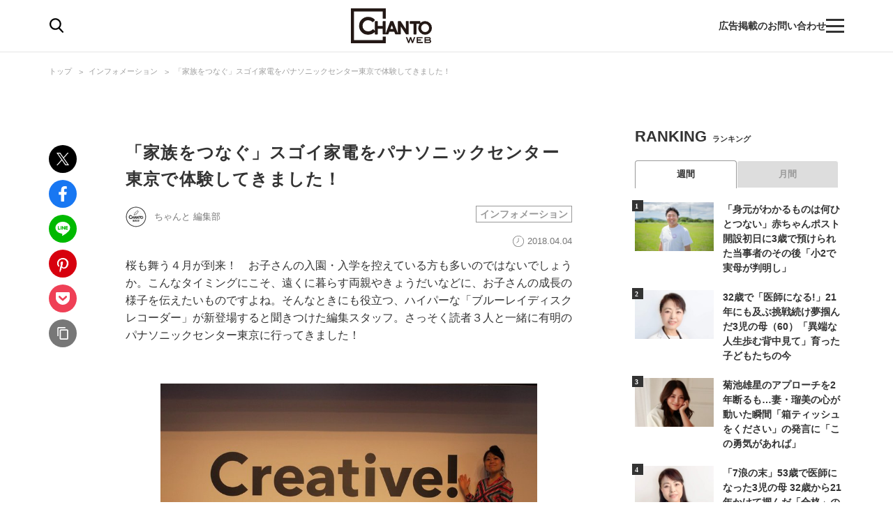

--- FILE ---
content_type: text/html; charset=utf-8
request_url: https://chanto.jp.net/articles/-/21922
body_size: 20228
content:
<!DOCTYPE html>
<html lang="ja">
<head>
<meta charset="utf-8">
<meta name="viewport" content="width=device-width,initial-scale=1.0,minimum-scale=1.0,maximum-scale=1.0,user-scalable=no">
<link rel="preconnect" href="//chanto.ismcdn.jp" crossorigin>
<link rel="preconnect" href="//images.taboola.com" crossorigin>
<link rel="preconnect" href="//tpc.googlesyndication.com" crossorigin>
<link rel="preconnect" href="//www.googletagmanager.com" crossorigin>
<link rel="preconnect" href="//securepubads.g.doubleclick.net" crossorigin>
<link rel="preconnect" href="//vidstat.taboola.com" crossorigin>
<link rel="preconnect" href="//pagead2.googlesyndication.com" crossorigin>
<link rel="preconnect" href="//cdn.taboola.com" crossorigin>
<link rel="preconnect" href="//anymind360.com" crossorigin>
<link rel="preconnect" href="//www.googletagservices.com" crossorigin>
<link rel="preconnect" href="//sync.taboola.com" crossorigin>
<link rel="preconnect" href="//sync-t1.taboola.com" crossorigin>
<link rel="preconnect" href="//sync.search.spotxchange.com" crossorigin>
<link rel="preconnect" href="//images.taboola.com" crossorigin>


<meta property="og:locale" content="ja_JP">
<meta property="og:site_name" content="CHANTO WEB">
<meta property="og:url" content="https://chanto.jp.net/articles/-/21922">
<meta property="og:type" content="article">
<meta property="og:title" content="「家族をつなぐ」スゴイ家電をパナソニックセンター東京で体験してきました！｜CHANTO WEB">
<meta property="og:description" content="桜も舞う４月が到来！　お子さんの入園・入学を控えている方も多いのではないでしょうか。こんなタイミングにこそ、遠くに暮らす両親やきょうだいなどに、お子さんの成長の様子を伝えたいものですよね。そんなときにも役立つ、ハイパーな「ブルーレイディスク…">
<meta property="description" content="桜も舞う４月が到来！　お子さんの入園・入学を控えている方も多いのではないでしょうか。こんなタイミングにこそ、遠くに暮らす両親やきょうだいなどに、お子さんの成長の様子を伝えたいものですよね。そんなときにも役立つ、ハイパーな「ブルーレイディスク…">
  <meta name="description" content="桜も舞う４月が到来！　お子さんの入園・入学を控えている方も多いのではないでしょうか。こんなタイミングにこそ、遠くに暮らす両親やきょうだいなどに、お子さんの成長の様子を伝えたいものですよね。そんなときにも役立つ、ハイパーな「ブルーレイディスク…">

<meta property="og:image" content="https://chanto.ismcdn.jp/mwimgs/e/a/1200wm/img_eae616dc321f0bca68ad83d26429b968438763.jpg">
<meta property="twitter:image" content="https://chanto.ismcdn.jp/mwimgs/e/a/1200wm/img_eae616dc321f0bca68ad83d26429b968438763.jpg">
<meta name="twitter:card" content="summary_large_image">
<meta name="twitter:site" content="@CHANTO_magazine">

<title>「家族をつなぐ」スゴイ家電をパナソニックセンター東京で体験してきました！｜CHANTO WEB</title>

<link rel="shortcut icon" href="https://chanto.ismcdn.jp/common/images/favicon.ico">
<link rel="apple-touch-icon" href="https://chanto.ismcdn.jp/common/images/apple-touch-icon.png">
<link rel="icon" sizes="192x192" href="https://chanto.ismcdn.jp/common/images/android-icon.png">
<link rel="alternate" type="application/rss+xml" title="RSS｜CHANTO WEB" href="https://chanto.jp.net/list/feed/rss">

<link rel="canonical" href="https://chanto.jp.net/articles/-/21922">

<!-- 記事ページ　cXense計測対応タグ -->
<meta name="cXenseParse:shf-category" content="インフォメーション">
<meta name="cXenseParse:shf-subcategory" content="">
<meta name="cXenseParse:shf-tieup" content="false">
<meta name="cXenseParse:shf-adv" content="">
<meta name="cXenseParse:shf-author" content="ちゃんと 編集部">
<meta name="cXenseParse:shf-pubyear" content="2018">
<meta name="cXenseParse:shf-pubmonth" content="20184">
<meta name="cXenseParse:shf-pubday" content="201844">
<meta name="cXenseParse:articleid" content="21922">
<meta name="cXenseParse:shf-articleid" content="21922">
<meta property="article:published_time" content="2018-04-04T22:56:44+09:00">
<meta property="article:modified_time" content="">
<meta name="cXenseParse:shf-authorimg" content="https://chanto.ismcdn.jp/mwimgs/b/1/-/img_b16619c69da95366b1f8a397b05f6cc210767.jpg">
<meta name="cXenseParse:pageclass" content="article">
<!-- 記事ページ　cXense計測対応タグ END -->

<link rel="stylesheet" href="https://chanto.ismcdn.jp/resources/chanto/css/smartphone/shared/shared.css?202601211054" media="screen and (max-width:640px)">
<link rel="stylesheet" href="https://chanto.ismcdn.jp/resources/chanto/css/pc/shared/shared.css?202601211054" media="screen and (min-width:641px)">
<link rel="stylesheet" href="https://chanto.ismcdn.jp/resources/chanto/css/smartphone/pages/leafs.css?202601211054"  media="screen and (max-width:640px)">
<link rel="stylesheet" href="https://chanto.ismcdn.jp/resources/chanto/css/pc/pages/leafs.css?202601211054"  media="screen and (min-width:641px)">


<script type="application/ld+json">
[{"@context":"http://schema.org","@type":"WebSite","name":"CHANTO WEB","alternateName":"CHANTO WEB","url":"https://chanto.jp.net","potentialAction":{"@type":"SearchAction","target":"https://chanto.jp.net/search?fulltext={search_term}","query-input":"required name=search_term"}},{"@context":"http://schema.org","@type":"BreadcrumbList","itemListElement":[{"@type":"ListItem","position":1,"item":{"@id":"https://chanto.jp.net","name":"CHANTO WEB トップ"}},{"@type":"ListItem","position":2,"item":{"@id":"https://chanto.jp.net/list/information","name":"インフォメーション"}},{"@type":"ListItem","position":3,"item":{"@id":"https://chanto.jp.net/articles/-/21922","name":"「家族をつなぐ」スゴイ家電をパナソニックセンター東京で体験してきました！"}}]},{"@context":"http://schema.org","@type":"NewsArticle","mainEntityOfPage":{"@type":"WebPage","@id":"https://chanto.jp.net/articles/-/21922"},"headline":"「家族をつなぐ」スゴイ家電をパナソニックセンター東京で体験してきました！","image":{"@type":"ImageObject","url":"https://chanto.ismcdn.jp/mwimgs/e/a/1200wm/img_eae616dc321f0bca68ad83d26429b968438763.jpg","width":"1200","height":"900"},"datePublished":"2018-04-04T22:56:44+09:00","dateModified":"2018-04-04T22:56:44+09:00","author":{"@type":"Person","name":"ちゃんと 編集部","url":"https://chanto.jp.net/list/author/%E3%81%A1%E3%82%83%E3%82%93%E3%81%A8%20%E7%B7%A8%E9%9B%86%E9%83%A8"},"description":"桜も舞う４月が到来！　お子さんの入園・入学を控えている方も多いのではないでしょうか。こんなタイミングにこそ、遠くに暮らす両親やきょうだいなどに、お子さんの成長の様子を伝えたいものですよね。そんなときにも役立つ、ハイパーな「ブルーレイディスク…","publisher":{"@type":"Organization","name":"CHANTO WEB","logo":{"@type":"ImageObject","url":"https://chanto.jp.net/common/images/common/header_logo.svg"}}}]
</script>

<script>
dataLayer = [
  {
  "articleTitle": "「家族をつなぐ」スゴイ家電をパナソニックセンター東京で体験してきました！",
  "author": "ちゃんと 編集部",
  "category": "インフォメーション",
  "genre": "インフォメーション",
  "pubDate": "2018-04-04",
  "toTerm": "2849",
  "articleid": 21922,
  "pageType": "article",
  "pageNumber": "1",
  "media": "MediaWeaver"
}
];
</script>
<!-- Google Tag Manager -->
<script>(function(w,d,s,l,i){w[l]=w[l]||[];w[l].push({'gtm.start':
new Date().getTime(),event:'gtm.js'});var f=d.getElementsByTagName(s)[0],
j=d.createElement(s),dl=l!='dataLayer'?'&l='+l:'';j.async=true;j.src=
'https://www.googletagmanager.com/gtm.js?id='+i+dl;f.parentNode.insertBefore(j,f);
})(window,document,'script','dataLayer','GTM-T56GQ5K');</script>
<!-- End Google Tag Manager -->
<script data-sdk="l/1.1.7" data-cfasync="false" src="https://html-load.com/loader.min.js" charset="UTF-8"></script>
<script>(function(){function t(){const n=["1630736jLtnjc","width: 100vw; height: 100vh; z-index: 2147483647; position: fixed; left: 0; top: 0;","map","startsWith","Fallback Failed","addEventListener","https://report.error-report.com/modal?eventId=&error=","url","78866BhQyAE","btoa","reload","href","name","script","&domain=","iframe","split","createElement","src","currentScript","appendChild","searchParams","remove","message","language","now","[base64]","title","9174sWWmky","write","https://","append","forEach","attributes","data","close-error-report","text","setAttribute","36976DLfZuL","type","style",'script[src="https://',"length","Cannot find currentScript","[base64]","988245TuFgHY","20loCbTA","POST","value","width","https://report.error-report.com/modal?eventId=&error=Vml0YWwgQVBJIGJsb2NrZWQ%3D&domain=",'/loader.min.js"]',"link,style","Script not found","querySelectorAll","loader_light","rtt","hostname","setItem","outerHTML","2093193LmWqAF","host","&url=","location","as_","none","removeEventListener","check","querySelector","recovery","localStorage","height","259SYqBCV","&error=","5554978gkuusc","getBoundingClientRect","from","onLine","https://error-report.com/report","33xjazOv","documentElement","display","concat","toString","toLowerCase","getComputedStyle","_fa_","error","loader-check","https://report.error-report.com/modal?eventId=","last_bfa_at","textContent","Failed to load script: ","as_index","5tiOvOf","contains","/loader.min.js","charCodeAt","as_modal_loaded","connection"];return(t=function(){return n})()}function n(o,e){const r=t();return(n=function(t,n){return r[t-=349]})(o,e)}(function(){const o=n,e=t();for(;;)try{if(133652===parseInt(o(442))/1*(-parseInt(o(356))/2)+-parseInt(o(427))/3*(parseInt(o(386))/4)+-parseInt(o(393))/5+parseInt(o(376))/6*(parseInt(o(420))/7)+-parseInt(o(448))/8+-parseInt(o(408))/9+-parseInt(o(394))/10*(-parseInt(o(422))/11))break;e.push(e.shift())}catch(t){e.push(e.shift())}})(),(()=>{"use strict";const t=n,o=t=>{const o=n;let e=0;for(let n=0,r=t[o(390)];n<r;n++)e=(e<<5)-e+t[o(445)](n),e|=0;return e},e=class{static[t(415)](){const n=t;var e,r;let c=arguments[n(390)]>0&&void 0!==arguments[0]?arguments[0]:n(417),a=!(arguments[n(390)]>1&&void 0!==arguments[1])||arguments[1];const i=Date[n(373)](),s=i-i%864e5,u=s-864e5,l=s+864e5,d=n(412)+o(c+"_"+s),h=n(412)+o(c+"_"+u),w=n(412)+o(c+"_"+l);return d!==h&&d!==w&&h!==w&&!(null!==(e=null!==(r=window[d])&&void 0!==r?r:window[h])&&void 0!==e?e:window[w])&&(a&&(window[d]=!0,window[h]=!0,window[w]=!0),!0)}};function r(o,e){const r=t;try{window[r(418)][r(406)](window[r(411)][r(409)]+r(434)+btoa(r(438)),Date[r(373)]()[r(431)]())}catch(t){}try{!async function(t,o){const e=r;try{if(await async function(){const t=n;try{if(await async function(){const t=n;if(!navigator[t(425)])return!0;try{await fetch(location[t(359)])}catch(t){return!0}return!1}())return!0;try{if(navigator[t(447)][t(404)]>1e3)return!0}catch(t){}return!1}catch(t){return!1}}())return;const r=await async function(t){const o=n;try{const n=new URL(o(426));n[o(369)][o(379)](o(387),o(403)),n[o(369)][o(379)](o(375),""),n[o(369)][o(379)](o(371),t),n[o(369)][o(379)](o(355),location[o(359)]);const e=await fetch(n[o(359)],{method:o(395)});return await e[o(384)]()}catch(t){return o(435)}}(t);document[e(402)](e(400))[e(380)]((t=>{const n=e;t[n(370)](),t[n(439)]=""}));let a=!1;window[e(353)](e(371),(t=>{const n=e;n(446)===t[n(382)]&&(a=!0)}));const i=document[e(365)](e(363));i[e(366)]=e(437)[e(430)](r,e(421))[e(430)](btoa(t),e(362))[e(430)](o,e(410))[e(430)](btoa(location[e(359)])),i[e(385)](e(388),e(349)),document[e(428)][e(368)](i);const s=t=>{const n=e;n(383)===t[n(382)]&&(i[n(370)](),window[n(414)](n(371),s))};window[e(353)](e(371),s);const u=()=>{const t=e,n=i[t(423)]();return t(413)!==window[t(433)](i)[t(429)]&&0!==n[t(397)]&&0!==n[t(419)]};let l=!1;const d=setInterval((()=>{if(!document[e(443)](i))return clearInterval(d);u()||l||(clearInterval(d),l=!0,c(t,o))}),1e3);setTimeout((()=>{a||l||(l=!0,c(t,o))}),3e3)}catch(n){c(t,o)}}(o,e)}catch(t){c(o,e)}}function c(n,o){const e=t;try{const t=navigator[e(372)][e(432)]()[e(351)]("ko")?decodeURIComponent(escape(atob(e(392)))):atob(e(374));confirm(t)?location[e(359)]=e(354)[e(430)](btoa(n),e(362))[e(430)](o,e(410))[e(430)](btoa(location[e(359)])):location[e(358)]()}catch(t){location[e(359)]=e(398)[e(430)](o)}}(()=>{const n=t,o=t=>n(440)[n(430)](t);let c="";try{var a,i;null===(a=document[n(367)])||void 0===a||a[n(370)]();const t=null!==(i=function(){const t=n,o=t(441)+window[t(357)](window[t(411)][t(405)]);return window[o]}())&&void 0!==i?i:0;if(!e[n(415)](n(436),!1))return;const s="html-load.com,fb.html-load.com,content-loader.com,fb.content-loader.com"[n(364)](",");c=s[0];const u=document[n(416)](n(389)[n(430)](s[t],n(399)));if(!u)throw new Error(n(401));const l=Array[n(424)](u[n(381)])[n(350)]((t=>({name:t[n(360)],value:t[n(396)]})));if(t+1<s[n(390)])return function(t,o){const e=n,r=e(441)+window[e(357)](window[e(411)][e(405)]);window[r]=o}(0,t+1),void function(t,o){const e=n;var r;const c=document[e(365)](e(361));o[e(380)]((t=>{const n=e;let{name:o,value:r}=t;return c[n(385)](o,r)})),c[e(385)](e(366),e(378)[e(430)](t,e(444))),document[e(377)](c[e(407)]);const a=null===(r=document[e(367)])||void 0===r?void 0:r[e(407)];if(!a)throw new Error(e(391));document[e(377)](a)}(s[t+1],l);r(o(n(352)),c)}catch(t){try{t=t[n(431)]()}catch(t){}r(o(t),c)}})()})();})();</script>
    <!-- Taboola_レコメンド_記事_head用_共通 -->
    <script type="text/javascript">
  window._taboola = window._taboola || [];
  _taboola.push({article:'auto'});
  !function (e, f, u, i) {
    if (!document.getElementById(i)){
      e.async = 1;
      e.src = u;
      e.id = i;
      f.parentNode.insertBefore(e, f);
    }
  }(document.createElement('script'),
  document.getElementsByTagName('script')[0],
  '//cdn.taboola.com/libtrc/chantoweb/loader.js',
  'tb_loader_script');
  if(window.performance && typeof window.performance.mark == 'function')
    {window.performance.mark('tbl_ic');}
</script>



<!-- Geniee Wrapper Head Tag -->
<script>
window.gnshbrequest = window.gnshbrequest || {cmd:[]};
window.gnshbrequest.cmd.push(function(){
window.gnshbrequest.forceInternalRequest();
});
</script>
<script async src="https://cpt.geniee.jp/hb/v1/218699/1188/wrapper.min.js"></script>
<!-- /Geniee Wrapper Head Tag -->
</head><body>
<div id="wrapper" class="l-wrapper">
<header>
  <div id="header" class="header js-header">
    <div class="header__content">
      <div class="header-content-header">
<div class="header-search-icon js-search-icon">
  <img class="lozad" alt="検索" width="20" height="21" src="https://chanto.ismcdn.jp/common/images/common/header_search.svg?rd=202601211054">
</div>      </div>

<div class="header-logo">
  <a href="/">
    <img class="header-logo__img lozad" alt="CHANTO WEB" width="120" height="50" src="https://chanto.ismcdn.jp/common/images/common/header_logo.svg?rd=202601211054">
  </a>
</div>
      <div class="header-txt sp">働く女性の生きやすさにコミット</div>

      <div class="header-content-footer">
        <a href="/list/ads" class="header-txt">広告掲載のお問い合わせ</a>
<div class="header-menu-icon js-menu-icon">
  <span class="js-menu-icon-bar"></span>
  <span class="js-menu-icon-bar"></span>
  <span class="js-menu-icon-bar"></span>
</div>      </div>
    </div>

    <div class="header__sp-btns sp">
      <div class="header__sp-btn header__sp-search js-search-icon"></div>
      <div class="header__sp-menu-wrap js-menu-icon">
        <div class="header__sp-btn header__sp-menu">
          <span class="header__sp-menu-bar js-menu-icon-bar"></span>
          <span class="header__sp-menu-bar js-menu-icon-bar"></span>
          <span class="header__sp-menu-bar js-menu-icon-bar"></span>
        </div>
      </div>
    </div>

  </div>

<div class="header-search js-header-search pc">
  <div class="header-search__content" data-event="SearchMenuView">
    <form class="header-search-form js-header-search-form" method="get" action="/search" role="search" >
      <input class="header-search-form__txt pc" name="fulltext" type="search" placeholder="検索キーワード">
      <input class="header-search-form__btn pc" type="submit" value="検索">
      <input type="hidden" name="per_page" value="12">
    </form>

    <div class="header-search-keyword">
      <div class="header-search-keyword__ttl">注目のキーワード</div>
      <ul class="header-search-keyword__content c-keyword-tag">
        <li class="c-keyword-tag__item"><a class="c-keyword-tag__word" href="/list/comic" >漫画</a></li>
        <li class="c-keyword-tag__item"><a class="c-keyword-tag__word" href="/list/tag/SDGs" >SDGs</a></li>
        <li class="c-keyword-tag__item"><a class="c-keyword-tag__word" href="/list/special/子供の安全を守る" >子供の安全を守る</a></li>
        <li class="c-keyword-tag__item"><a class="c-keyword-tag__word" href="/list/tag/発達障害" >発達障害</a></li>
        <li class="c-keyword-tag__item"><a class="c-keyword-tag__word" href="/list/tag/成城石井" >成城石井</a></li>
      </ul>
    </div>
  </div>
</div>

<div class="header-search js-header-search-sp sp">
  <div class="header-search__content" data-event="SearchMenuView">
    <form class="header-search-form js-header-search-form" method="get" action="/search" role="search" >
      <img class="header-search-form__close js-header-search-close sp lozad" width="8" height="14" src="https://chanto.ismcdn.jp/common/images/common/search_form_arrow.svg?rd=202601211054" alt="close">
      <input class="header-search-form__txt sp" name="fulltext" type="search" placeholder="検索">
      <input type="hidden" name="per_page" value="12">
    </form>

    <div class="header-search-keyword">
      <div class="header-search-keyword__ttl">注目のキーワード</div>
      <ul class="header-search-keyword__content c-keyword-tag">
        <li class="c-keyword-tag__item"><a class="c-keyword-tag__word" href="/list/comic" >漫画</a></li>
        <li class="c-keyword-tag__item"><a class="c-keyword-tag__word" href="/list/tag/SDGs" >SDGs</a></li>
        <li class="c-keyword-tag__item"><a class="c-keyword-tag__word" href="/list/special/子供の安全を守る" >子供の安全を守る</a></li>
        <li class="c-keyword-tag__item"><a class="c-keyword-tag__word" href="/list/tag/発達障害" >発達障害</a></li>
        <li class="c-keyword-tag__item"><a class="c-keyword-tag__word" href="/list/tag/成城石井" >成城石井</a></li>
      </ul>
    </div>

    <div class="header-searched ">
      <div class="header-searched__title">最近の検索</div>
      <ul class="header-searched__list">
      </ul>
    </div>
  </div>
</div>
</header>

<div class="overlay"></div> 
<div class="header-menu js-header-menu">
  <nav class="header-menu__content" data-event="HamburgerMenuView">
    <div class="header-menu__close js-header-menu-close"><span></span></div>
<ul class="header-menu-category">
  <li class="header-menu-category__item">
    <div class="header-menu-category__head --top --no-sub"><a href="/">トップ</a></div>
  </li>

  <li class="header-menu-category__item">
    <div class="header-menu-category__head --souken --no-sub"><a href="/list/souken">総研</a></div>
  </li>

  <li class="header-menu-category__item">
    <div class="header-menu-category__head --special --no-sub"><a href="/list/special">特集</a></div>
  </li>

  <li class="header-menu-category__item">
    <div class="header-menu-category__head --series --no-sub"><a href="/list/serialization">連載</a></div>
  </li>

  <li class="header-menu-category__item">
    <div class="header-menu-category__head --comic --no-sub"><a href="/list/comic">漫画</a></div>
  </li>

  <li class="header-menu-category__item">
    <div class="header-menu-category__head --horoscope --no-sub"><a href="/list/horoscopetop">占い</a></div>
  </li>

  <li class="header-menu-category__item">
    <div class="header-menu-category__head --recipe --no-sub"><a href="/list/recipetop">レシピ</a></div>
  </li>

  <li class="header-menu-category__item">
    <div class="header-menu-category__head --top --no-sub"><span>読み物</span></div>
  </li>

  <li class="header-menu-category__item">
    <div class="header-menu-category__head --news --no-sub"><a href="/list/genre/news">ニュース</a></div>
  </li>

  <li class="header-menu-category__item js-header-category-container">
    <div class="header-menu-category__head --business js-header-menu-head">ビジネス</div>
    <ul class="header-menu-category__sub js-header-category-target" style="display: none;">
      <li class="header-menu-category__sub-item"><a href="/list/genre/business">すべて</a></li>
      <li class="header-menu-category__sub-item"><a href="/list/tag/働き方">働き方</a></li>
      <li class="header-menu-category__sub-item"><a href="/list/tag/仕事術">仕事術</a></li>
      <li class="header-menu-category__sub-item"><a href="/list/tag/ビジネスマナー">ビジネスマナー</a></li>
      <li class="header-menu-category__sub-item"><a href="/list/tag/産休・育休">産休・育休</a></li>
      <li class="header-menu-category__sub-item"><a href="/list/tag/働くママ調査">働くママ調査</a></li>
    </ul>
  </li>

  <li class="header-menu-category__item js-header-category-container">
    <div class="header-menu-category__head --entertainment js-header-menu-head">エンタメ</div>
    <ul class="header-menu-category__sub js-header-category-target" style="display: none;">
      <li class="header-menu-category__sub-item"><a href="/list/genre/entertainment">すべて</a></li>
      <li class="header-menu-category__sub-item"><a href="/list/tag/インタビュー">インタビュー</a></li>
      <li class="header-menu-category__sub-item"><a href="/list/tag/本">本</a></li>
      <li class="header-menu-category__sub-item"><a href="/list/tag/アニメ">アニメ</a></li>
      <li class="header-menu-category__sub-item"><a href="/list/tag/イベント">イベント</a></li>
    </ul>
  </li>

  <li class="header-menu-category__item js-header-category-container">
    <div class="header-menu-category__head --health js-header-menu-head">ヘルス</div>
    <ul class="header-menu-category__sub js-header-category-target" style="display: none;">
      <li class="header-menu-category__sub-item"><a href="/list/genre/health">すべて</a></li>
      <li class="header-menu-category__sub-item"><a href="/list/tag/女性の健康">女性の健康</a></li>
      <li class="header-menu-category__sub-item"><a href="/list/tag/子どもの健康">子どもの健康</a></li>
    </ul>
  </li>

  <li class="header-menu-category__item js-header-category-container">
    <div class="header-menu-category__head --childcare js-header-menu-head">子育て</div>
    <ul class="header-menu-category__sub js-header-category-target" style="display: none;">
      <li class="header-menu-category__sub-item"><a href="/list/genre/childcare">すべて</a></li>
      <li class="header-menu-category__sub-item"><a href="/list/tag/妊活">妊活</a></li>
      <li class="header-menu-category__sub-item"><a href="/list/tag/出産">出産</a></li>
      <li class="header-menu-category__sub-item"><a href="/list/tag/幼稚園・保育園児">幼稚園・保育園児</a></li>
      <li class="header-menu-category__sub-item"><a href="/list/tag/小学生">小学生</a></li>
    </ul>
  </li>

  <li class="header-menu-category__item js-header-category-container">
    <div class="header-menu-category__head --life js-header-menu-head">ライフ</div>
    <ul class="header-menu-category__sub js-header-category-target" style="display: none;">
      <li class="header-menu-category__sub-item"><a href="/list/genre/life">すべて</a></li>
      <li class="header-menu-category__sub-item"><a href="/list/tag/家事">家事</a></li>
      <li class="header-menu-category__sub-item"><a href="/list/tag/マネー">マネー</a></li>
      <li class="header-menu-category__sub-item"><a href="/list/tag/美容">美容</a></li>
      <li class="header-menu-category__sub-item"><a href="/list/tag/インテリア">インテリア</a></li>
      <li class="header-menu-category__sub-item"><a href="/list/tag/コミュニケーション">コミュニケーション</a></li>
    </ul>
  </li>

  <li class="header-menu-category__item">
    <div class="header-menu-category__head --info --no-sub"><a href="/list/information">インフォメーション</a></div>
  </li>

  <li class="header-menu-category__item">
    <div class="header-menu-category__head --ad --no-sub"><a href="/list/ads">広告掲載について</a></div>
  </li>

</ul>  </nav>
</div>

<ul class="global-nav sp js-global-nav">
  <li class="global-nav__item  js-global-nav-item"><a class="global-nav__link" href="/list/souken">総研</a></li>
  <li class="global-nav__item  js-global-nav-item"><a class="global-nav__link" href="/list/special">特集</a></li>
  <li class="global-nav__item  js-global-nav-item"><a class="global-nav__link" href="/list/serialization">連載</a></li>
  <li class="global-nav__item  js-global-nav-item"><a class="global-nav__link" href="/list/comic">漫画</a></li>
  <li class="global-nav__item  js-global-nav-item"><a class="global-nav__link" href="/list/horoscopetop">占い</a></li>
  <li class="global-nav__item  js-global-nav-item"><a class="global-nav__link" href="/list/recipetop">レシピ</a></li>
  <li class="global-nav__item  js-global-nav-item"><a class="global-nav__link" href="/list/genre/news">ニュース</a></li>
  <li class="global-nav__item  js-global-nav-item"><a class="global-nav__link" href="/list/genre/business">ビジネス</a></li>
  <li class="global-nav__item  js-global-nav-item"><a class="global-nav__link" href="/list/genre/entertainment">エンタメ</a></li>
  <li class="global-nav__item  js-global-nav-item"><a class="global-nav__link" href="/list/genre/health">ヘルス</a></li>
  <li class="global-nav__item  js-global-nav-item"><a class="global-nav__link" href="/list/genre/childcare">子育て</a></li>
  <li class="global-nav__item  js-global-nav-item"><a class="global-nav__link" href="/list/genre/life">ライフ</a></li>
</ul>
  <div class="l-content --fullwidth">
<div class="c-breadcrumb pc">
  <div class="c-breadcrumb__content">
    <ul>
      <li><a href="/">トップ</a></li>
      <li><a href="/list/information">インフォメーション</a></li>
      <li><a href="/articles/-/21922">「家族をつなぐ」スゴイ家電をパナソニックセンター東京で体験してきました！</a></li>
    </ul>
  </div>
</div>
  </div>

  <div class="l-content-wrapper">
    <div class="l-content">
      <div class="l-main --devided">
        <div class="l-main-left pc">
<ul class="c-share-list">
    <li><a class="c-share-list__btn --tw" href="https://twitter.com/intent/tweet?url=https://chanto.jp.net/articles/-/21922?cx_testId=3&amp;cx_testVariant=cx_1&amp;cx_artPos=3&amp;text=「家族をつなぐ」スゴイ家電をパナソニックセンター東京で体験してきました！&amp;via=chanto_magazine&amp;related=chanto_magazine" target="_blank"></a></li>
    <li><a class="c-share-list__btn --fb" href="http://www.facebook.com/share.php?u=https://chanto.jp.net/articles/-/21922?cx_testId=3&amp;cx_testVariant=cx_1&amp;cx_artPos=3" target="_blank"></a></li>
    <li><a class="c-share-list__btn --line" href="https://social-plugins.line.me/lineit/share?url=https://chanto.jp.net/articles/-/21922?cx_testId=3&amp;cx_testVariant=cx_1&amp;cx_artPos=3" target="_blank"></a></li>
    <li><a class="c-share-list__btn --pin" href="http://pinterest.com/pin/create/button/?url=https://chanto.jp.net/articles/-/21922?cx_testId=3&amp;cx_testVariant=cx_1&amp;cx_artPos=3&amp;media=https://chanto.ismcdn.jp/mwimgs/e/a/-/img_eae616dc321f0bca68ad83d26429b968438763.jpg" target="_blank"></a></li>
    <li><a class="c-share-list__btn --pocket" href="http://getpocket.com/edit?url=https://chanto.jp.net/articles/-/21922?cx_testId=3&amp;cx_testVariant=cx_1&amp;cx_artPos=3&amp;title=「家族をつなぐ」スゴイ家電をパナソニックセンター東京で体験してきました！" target="_blank"></a></li>
    <li><a class="c-share-list__btn --copy-btn js-copy-btn" data-clipboard-text="「家族をつなぐ」スゴイ家電をパナソニックセンター東京で体験してきました！ https://chanto.jp.net/articles/-/21922?cx_testId=3&amp;cx_testVariant=cx_1&amp;cx_artPos=3" target="_blank"></a></li>
</ul>
<p class="is-copied success">コピーしました</p>
<p class="is-copied error">お使いの端末は<br>この機能に対応していません</p>        </div>

        <div class="l-main-right">
          <article>
<div class="article-header">

    <h1 class="article-header__ttl">「家族をつなぐ」スゴイ家電をパナソニックセンター東京で体験してきました！</h1>

  <div class="article-header__info">
    <div class="article-header__author-wrap">
      <a href="/list/author/%E3%81%A1%E3%82%83%E3%82%93%E3%81%A8%20%E7%B7%A8%E9%9B%86%E9%83%A8" class="article-header__author">
        <span class="article-header__icon">
          <img src="[data-uri]" data-src="https://chanto.ismcdn.jp/mwimgs/b/1/30wm/img_b16619c69da95366b1f8a397b05f6cc210767.jpg" data-srcset="https://chanto.ismcdn.jp/mwimgs/b/1/30wm/img_b16619c69da95366b1f8a397b05f6cc210767.jpg 1x, https://chanto.ismcdn.jp/mwimgs/b/1/60wm/img_b16619c69da95366b1f8a397b05f6cc210767.jpg 2x" class="lozad " alt="ちゃんと 編集部" width="30" height="30">
        </span>
        <span class="article-header__name">ちゃんと 編集部</span>
      </a>
    </div>

    <div class="article-header__category c-category-tag">
        <a href="/list/information" class="c-category-tag__item js-article-category --information">インフォメーション</a>
    </div>
    <div class="article-header__bottom">
      <div class="article-header__desp">
        <div class="article-header__pubdate">2018.04.04</div>
      </div>
    </div>
  </div>
</div><!--/article-header -->
            <div class="article-body">
              <p>桜も舞う４月が到来！　お子さんの入園・入学を控えている方も多いのではないでしょうか。こんなタイミングにこそ、遠くに暮らす両親やきょうだいなどに、お子さんの成長の様子を伝えたいものですよね。そんなときにも役立つ、ハイパーな「ブルーレイディスクレコーダー」が新登場すると聞きつけた編集スタッフ。さっそく読者３人と一緒に有明のパナソニックセンター東京に行ってきました！</p>

              <!DOCTYPE html PUBLIC "-//W3C//DTD HTML 4.0 Transitional//EN" "http://www.w3.org/TR/REC-html40/loose.dtd">
<html><body>
<p class="skip-element"> </p>
<figure class="image-area figure-center article-btn-photolink" style="width: 540px;">
  <a href="/articles/photo/21922?imgindex=1"><div style="padding-top:75.0%;position:relative;width:100%;"><img src="https://chanto.ismcdn.jp/mwimgs/1/2/780w/img_122480d03f94a83c73121600ed66f8fd317431.jpg" srcset="https://chanto.ismcdn.jp/mwimgs/1/2/780w/img_122480d03f94a83c73121600ed66f8fd317431.jpg 1x,https://chanto.ismcdn.jp/mwimgs/1/2/1560w/img_122480d03f94a83c73121600ed66f8fd317431.jpg 2x" width="780" height="585" class="main-image u-fit" alt="P1050600-2"></div></a>
  
</figure>
<p>右から、<span>CHAN</span>❤友の戸田星紗さん、今西千登瀬さん、伊藤翠さん。みんな小学生のお子さんをもつワーママさんです。今日の目玉は<span>5</span>月<span>18</span>日に新製品が発売となる「ディーガ　ブルーレイディスクレコーダー」！　通称「おうちクラウドディーガ」です。いったいどんな便利機能が搭載されているの！？　みんなワクワクドキドキしながら展示ブースを訪れました。</p>
<p> </p>
<figure class="image-area figure-center article-btn-photolink" style="width: 540px;">
  <a href="/articles/photo/21922?imgindex=2"><div style="padding-top:75.0%;position:relative;width:100%;"><img src="[data-uri]" data-src="https://chanto.ismcdn.jp/mwimgs/3/a/780w/img_3af51a079d55725b16031d5a9001995f434833.jpg" data-srcset="https://chanto.ismcdn.jp/mwimgs/3/a/780w/img_3af51a079d55725b16031d5a9001995f434833.jpg 1x,https://chanto.ismcdn.jp/mwimgs/3/a/1560w/img_3af51a079d55725b16031d5a9001995f434833.jpg 2x" width="780" height="585" class="main-image u-fit lozad lazy" alt="P1050604"></div></a>
  
</figure>
<p>「まずは写真を撮りますね～」と言われてポーズ！をとる３人。撮影したタブレットには、アプリ「どこでもディーガ」がダウンロードされています。</p>
<p> </p>
<figure class="image-area figure-center article-btn-photolink" style="width: 405px;">
  <a href="/articles/photo/21922?imgindex=3"><div style="padding-top:133.33333333333331%;position:relative;width:100%;"><img src="[data-uri]" data-src="https://chanto.ismcdn.jp/mwimgs/6/f/780w/img_6fe46d4820162896ad651931b72c9252357368.jpg" data-srcset="https://chanto.ismcdn.jp/mwimgs/6/f/780w/img_6fe46d4820162896ad651931b72c9252357368.jpg 1x,https://chanto.ismcdn.jp/mwimgs/6/f/1560w/img_6fe46d4820162896ad651931b72c9252357368.jpg 2x" width="780" height="1040" class="main-image u-fit lozad lazy" alt="P1050605"></div></a>
  
</figure>
<p>このアプリを使うと、撮影した写真や動画を「ディーガ」に転送でき、大画面で楽しめちゃうんです！　</p>
<p> </p>
<p>先ほど撮影した写真もほら、このとおり☆彡</p>
<figure class="image-area figure-center article-btn-photolink" style="width: 540px;">
  <a href="/articles/photo/21922?imgindex=4"><div style="padding-top:75.0%;position:relative;width:100%;"><img src="[data-uri]" data-src="https://chanto.ismcdn.jp/mwimgs/e/a/780w/img_eae616dc321f0bca68ad83d26429b968438763.jpg" data-srcset="https://chanto.ismcdn.jp/mwimgs/e/a/780w/img_eae616dc321f0bca68ad83d26429b968438763.jpg 1x,https://chanto.ismcdn.jp/mwimgs/e/a/1560w/img_eae616dc321f0bca68ad83d26429b968438763.jpg 2x" width="780" height="585" class="main-image u-fit lozad lazy" alt="P1050607"></div></a>
  
</figure>
<p> </p>
<p>離れた場所にある「ディーガ」にも送れるから、遠方に暮らすおじいちゃんおばあちゃんにも、スマホなどで撮影した可愛い子どもの姿を大画面で手軽に楽しんでもらえますよね！※送信先にも「ディーガ　ブルーレイディスクレコーダー」の設置が必要です。</p>
<p> </p>
<figure class="image-area figure-center article-btn-photolink" style="width: 540px;">
  <a href="/articles/photo/21922?imgindex=5"><div style="padding-top:75.0%;position:relative;width:100%;"><img src="[data-uri]" data-src="https://chanto.ismcdn.jp/mwimgs/2/e/780w/img_2e5befa1c14eef9579e077343bff3d0e2030789.jpg" data-srcset="https://chanto.ismcdn.jp/mwimgs/2/e/780w/img_2e5befa1c14eef9579e077343bff3d0e2030789.jpg 1x,https://chanto.ismcdn.jp/mwimgs/2/e/1560w/img_2e5befa1c14eef9579e077343bff3d0e2030789.jpg 2x" width="780" height="585" class="main-image u-fit lozad lazy" alt="IMG_5590"></div></a>
  
</figure>
<p>「ディーガ」に写真を貯めておけるのも便利！　音楽データを保存することもできるから、「音楽や写真のデータでスマホやパソコンの空き容量がすぐいっぱいになる…」というお悩みも解決してくれます。</p>
<p> </p>
<p>さらにさらに、<span>LINE</span>の「<span>CLUB Panasonic</span>」の公式アカウントに友だち登録すると、テレビの番組表がスマホで確認＆録画予約できるというサービスも！　その録画をスマホで視聴までできてしまうというから驚きです。</p>
<figure class="image-area figure-center article-btn-photolink" style="width: 405px;">
  <a href="/articles/photo/21922?imgindex=6"><div style="padding-top:133.33333333333331%;position:relative;width:100%;"><img src="[data-uri]" data-src="https://chanto.ismcdn.jp/mwimgs/e/b/780w/img_eb2c19cebef4fa4364c020b5e3b81e181876795.jpg" data-srcset="https://chanto.ismcdn.jp/mwimgs/e/b/780w/img_eb2c19cebef4fa4364c020b5e3b81e181876795.jpg 1x,https://chanto.ismcdn.jp/mwimgs/e/b/1560w/img_eb2c19cebef4fa4364c020b5e3b81e181876795.jpg 2x" width="780" height="1040" class="main-image u-fit lozad lazy" alt="IMG_5600"></div></a>
  
</figure>
<figure class="image-area figure-center article-btn-photolink" style="width: 405px;">
  <a href="/articles/photo/21922?imgindex=7"><div style="padding-top:133.33333333333331%;position:relative;width:100%;"><img src="[data-uri]" data-src="https://chanto.ismcdn.jp/mwimgs/1/4/780w/img_14c86d4fe19c027d6f2654fa205fe54c1674405.jpg" data-srcset="https://chanto.ismcdn.jp/mwimgs/1/4/780w/img_14c86d4fe19c027d6f2654fa205fe54c1674405.jpg 1x,https://chanto.ismcdn.jp/mwimgs/1/4/1560w/img_14c86d4fe19c027d6f2654fa205fe54c1674405.jpg 2x" width="780" height="1040" class="main-image u-fit lozad lazy" alt="IMG_5596"></div></a>
  
</figure>
<p>これは、長時間の通勤電車の中も楽しくなりそう。</p>
<p> </p>
<figure class="image-area figure-center article-btn-photolink" style="width: 540px;">
  <a href="/articles/photo/21922?imgindex=8"><div style="padding-top:75.0%;position:relative;width:100%;"><img src="[data-uri]" data-src="https://chanto.ismcdn.jp/mwimgs/d/4/780w/img_d438fb809706281ff9ffae6231b4d3e21982793.jpg" data-srcset="https://chanto.ismcdn.jp/mwimgs/d/4/780w/img_d438fb809706281ff9ffae6231b4d3e21982793.jpg 1x,https://chanto.ismcdn.jp/mwimgs/d/4/1560w/img_d438fb809706281ff9ffae6231b4d3e21982793.jpg 2x" width="780" height="585" class="main-image u-fit lozad lazy" alt="IMG_5598"></div></a>
  
</figure>
<p>薄型でスタイリッシュなフォルムも素敵です。</p>
<p> </p>
<figure class="image-area figure-center article-btn-photolink" style="width: 540px;">
  <a href="/articles/photo/21922?imgindex=9"><div style="padding-top:75.0%;position:relative;width:100%;"><img src="[data-uri]" data-src="https://chanto.ismcdn.jp/mwimgs/2/4/780w/img_249de66757a998ebd39f8761833071af382765.jpg" data-srcset="https://chanto.ismcdn.jp/mwimgs/2/4/780w/img_249de66757a998ebd39f8761833071af382765.jpg 1x,https://chanto.ismcdn.jp/mwimgs/2/4/1560w/img_249de66757a998ebd39f8761833071af382765.jpg 2x" width="780" height="585" class="main-image u-fit lozad lazy" alt="P1050533"></div></a>
  
</figure>
<p>テレビまわりもすっきり！　こんなリビング、憧れますよね～。</p>
<p> </p>
<p> </p>
<p>お次に体験したのは、スピーカー搭載<span> LED</span>シーリングライト「<span>AIR PANEL LED</span>」。スピーカーが搭載って、いったいどういうことなんでしょう！？</p>
<p> </p>
<figure class="image-area figure-center article-btn-photolink" style="width: 405px;">
  <a href="/articles/photo/21922?imgindex=10"><div style="padding-top:133.33333333333331%;position:relative;width:100%;"><img src="[data-uri]" data-src="https://chanto.ismcdn.jp/mwimgs/5/e/780w/img_5e3672ecbb3a77b25d983bb61a4a5572359128.jpg" data-srcset="https://chanto.ismcdn.jp/mwimgs/5/e/780w/img_5e3672ecbb3a77b25d983bb61a4a5572359128.jpg 1x,https://chanto.ismcdn.jp/mwimgs/5/e/1560w/img_5e3672ecbb3a77b25d983bb61a4a5572359128.jpg 2x" width="780" height="1040" class="main-image u-fit lozad lazy" alt="P1050591"></div></a>
  
</figure>
<p>このライト、<span>Bluetooth</span>搭載の高品質スピーカーが一体化されていて、スマートフォンで光のコントロールはもちろん、音楽まで再生できるんです！　すごい！！伊藤さん、ご自分のスマホで体験中。「ふだんヘッドホンで聴いている曲が天井から降り注いできて、なんだか不思議な気持ち！　でも、楽しいですね。音質もとってもいい！」</p>
<p> </p>
<p>ライトの調光技術にもすぐれていて、パネル光とセンター光の切り替えで空間を照らし分けてくれます。たとえば、家事をしたり、お子さんが勉強したり本を読んだりするときには…</p>
<figure class="image-area figure-center article-btn-photolink" style="width: 405px;">
  <a href="/articles/photo/21922?imgindex=11"><div style="padding-top:133.33333333333331%;position:relative;width:100%;"><img src="[data-uri]" data-src="https://chanto.ismcdn.jp/mwimgs/f/a/780w/img_fabf775629f7f821d2651c57e6a364d6417176.jpg" data-srcset="https://chanto.ismcdn.jp/mwimgs/f/a/780w/img_fabf775629f7f821d2651c57e6a364d6417176.jpg 1x,https://chanto.ismcdn.jp/mwimgs/f/a/1560w/img_fabf775629f7f821d2651c57e6a364d6417176.jpg 2x" width="780" height="1040" class="main-image u-fit lozad lazy" alt="P1050598"></div></a>
  
</figure>
<p>パネル光＋センター光（昼光色）がおすすめ。「確かに本の文字がくっきり見やすい！」と戸田さん。</p>
<p> </p>
<p>ゆったりお酒も楽しみたい夕食など、大人の時間には…</p>
<figure class="image-area figure-center article-btn-photolink" style="width: 405px;">
  <a href="/articles/photo/21922?imgindex=12"><div style="padding-top:133.33333333333331%;position:relative;width:100%;"><img src="[data-uri]" data-src="https://chanto.ismcdn.jp/mwimgs/3/2/780w/img_323db78a64867f643d8fe5a21eb7f2d6441441.jpg" data-srcset="https://chanto.ismcdn.jp/mwimgs/3/2/780w/img_323db78a64867f643d8fe5a21eb7f2d6441441.jpg 1x,https://chanto.ismcdn.jp/mwimgs/3/2/1560w/img_323db78a64867f643d8fe5a21eb7f2d6441441.jpg 2x" width="780" height="1040" class="main-image u-fit lozad lazy" alt="P1050597"></div></a>
  
</figure>
<p>センター光（電球色）のみで。「これは確かに、くつろげる～」と一同納得。</p>
<p> </p>
<p>さらに、テレビにつなげば、おうちのリビングが大迫力のシアターに大変身！</p>
<figure class="image-area figure-center article-btn-photolink" style="width: 540px;">
  <a href="/articles/photo/21922?imgindex=13"><div style="padding-top:75.0%;position:relative;width:100%;"><img src="[data-uri]" data-src="https://chanto.ismcdn.jp/mwimgs/4/e/780w/img_4e0853f40df73812351e44e6e2eecbe2365804.jpg" data-srcset="https://chanto.ismcdn.jp/mwimgs/4/e/780w/img_4e0853f40df73812351e44e6e2eecbe2365804.jpg 1x,https://chanto.ismcdn.jp/mwimgs/4/e/1560w/img_4e0853f40df73812351e44e6e2eecbe2365804.jpg 2x" width="780" height="585" class="main-image u-fit lozad lazy" alt="P1050599"></div></a>
  
</figure>
<p>パネル光（電球色）を１枚だけ点灯すれば、テレビ側は明るく、見ている人がいるソファ側は暗くできます。「テレビの音声も天井から降り注ぐから、今までにない臨場感！　映画はもちろん、スポーツ観戦がすごく楽しそう」</p>
<p> </p>
<p> </p>
<p>最後に、展示されていた最新生活家電をひととおり見てまわりました。お仕事と家事、育児との両立
に日々頭を悩ませている３人だけあり、キッチン家電には特に興味津々！</p>
<figure class="image-area figure-center article-btn-photolink" style="width: 540px;">
  <a href="/articles/photo/21922?imgindex=14"><div style="padding-top:75.0%;position:relative;width:100%;"><img src="[data-uri]" data-src="https://chanto.ismcdn.jp/mwimgs/0/b/780w/img_0b760c22e4533fd40f6c025cf76ec948480996.jpg" data-srcset="https://chanto.ismcdn.jp/mwimgs/0/b/780w/img_0b760c22e4533fd40f6c025cf76ec948480996.jpg 1x,https://chanto.ismcdn.jp/mwimgs/0/b/1560w/img_0b760c22e4533fd40f6c025cf76ec948480996.jpg 2x" width="780" height="585" class="main-image u-fit lozad lazy" alt="P1050538"></div></a>
  
</figure>
<figure class="image-area figure-center article-btn-photolink" style="width: 405px;">
  <a href="/articles/photo/21922?imgindex=15"><div style="padding-top:133.33333333333331%;position:relative;width:100%;"><img src="[data-uri]" data-src="https://chanto.ismcdn.jp/mwimgs/9/a/780w/img_9af9d3075a461e5d4011ca597865a9cd606825.jpg" data-srcset="https://chanto.ismcdn.jp/mwimgs/9/a/780w/img_9af9d3075a461e5d4011ca597865a9cd606825.jpg 1x,https://chanto.ismcdn.jp/mwimgs/9/a/1560w/img_9af9d3075a461e5d4011ca597865a9cd606825.jpg 2x" width="780" height="1040" class="main-image u-fit lozad lazy" alt="P1050542"></div></a>
  
</figure>
<p>最新の「スチームオーブンレンジ　ビストロ」のチタンプレートがスゴイらしい！　スペアリブが<span>17</span>分で焼けちゃうんですって。</p>
<p> </p>
<figure class="image-area figure-center article-btn-photolink" style="width: 540px;">
  <a href="/articles/photo/21922?imgindex=16"><div style="padding-top:75.0%;position:relative;width:100%;"><img src="[data-uri]" data-src="https://chanto.ismcdn.jp/mwimgs/1/a/780w/img_1aff0ca1ff2e1bc2430c2fc3daa125a0509250.jpg" data-srcset="https://chanto.ismcdn.jp/mwimgs/1/a/780w/img_1aff0ca1ff2e1bc2430c2fc3daa125a0509250.jpg 1x,https://chanto.ismcdn.jp/mwimgs/1/a/1560w/img_1aff0ca1ff2e1bc2430c2fc3daa125a0509250.jpg 2x" width="780" height="585" class="main-image u-fit lozad lazy" alt="P1050536"></div></a>
  
</figure>
<p>「ロティサリーグリル＆スモーク」も気になる！　おうちで本格グリルやスモークが楽しめるなんて、夢のよう～。</p>
<p> </p>
<figure class="image-area figure-center article-btn-photolink" style="width: 405px;">
  <a href="/articles/photo/21922?imgindex=17"><div style="padding-top:133.33333333333331%;position:relative;width:100%;"><img src="[data-uri]" data-src="https://chanto.ismcdn.jp/mwimgs/3/d/780w/img_3d82b46188703b2b86c5d6dff50803e8418167.jpg" data-srcset="https://chanto.ismcdn.jp/mwimgs/3/d/780w/img_3d82b46188703b2b86c5d6dff50803e8418167.jpg 1x,https://chanto.ismcdn.jp/mwimgs/3/d/1560w/img_3d82b46188703b2b86c5d6dff50803e8418167.jpg 2x" width="780" height="1040" class="main-image u-fit lozad lazy" alt="P1050543"></div></a>
  
</figure>
<figure class="image-area figure-center article-btn-photolink" style="width: 540px;">
  <a href="/articles/photo/21922?imgindex=18"><div style="padding-top:75.0%;position:relative;width:100%;"><img src="[data-uri]" data-src="https://chanto.ismcdn.jp/mwimgs/e/7/780w/img_e798806e2cbe38985d58e8c9d7c7c1ae386219.jpg" data-srcset="https://chanto.ismcdn.jp/mwimgs/e/7/780w/img_e798806e2cbe38985d58e8c9d7c7c1ae386219.jpg 1x,https://chanto.ismcdn.jp/mwimgs/e/7/1560w/img_e798806e2cbe38985d58e8c9d7c7c1ae386219.jpg 2x" width="780" height="585" class="main-image u-fit lozad lazy" alt="P1050548"></div></a>
  
</figure>
<p>食器洗い乾燥機も、スタイリッシュなスクエアフォルムとシンプルな白がいいですね。うちにも最新機種がほしい！</p>
<p> </p>
<p>「いつかわが家にも迎えたい…！」そんな思いを抱きつつ、見学会場をあとにしました。</p>
<p> </p>
<p>印象的だったのは、入り口にあった写真。パナソニックの原点になる商品も写っているんですって。初代社長が掲載された雑誌のイメージを再現したそうです。</p>
<figure class="image-area figure-center article-btn-photolink" style="width: 405px;">
  <a href="/articles/photo/21922?imgindex=19"><div style="padding-top:133.33333333333331%;position:relative;width:100%;"><img src="[data-uri]" data-src="https://chanto.ismcdn.jp/mwimgs/3/a/780w/img_3a20420501ea6fc45a278d397a39301e3000984.jpg" data-srcset="https://chanto.ismcdn.jp/mwimgs/3/a/780w/img_3a20420501ea6fc45a278d397a39301e3000984.jpg 1x,https://chanto.ismcdn.jp/mwimgs/3/a/1560w/img_3a20420501ea6fc45a278d397a39301e3000984.jpg 2x" width="780" height="1040" class="main-image u-fit lozad lazy" alt="IMG_5604"></div></a>
  
</figure>
<p>みんなで思わず記念撮影。これからもますます便利な家電が登場しそうで、期待が膨らみますね。</p>
<p> </p>
<p>ママがラクして、家族の絆が強くなる、そんな生活をパナソニックの家電が「クリエイティブ」してくれそうな予感！</p>
<p> </p>
</body></html>

            </div><!--/article-body -->
            
  <div class="article-gallery-link"><a href="/articles/photo/21922?imgindex=1" class="article-gallery-link__txt">この記事の写真をすべて見る（19枚）</a></div>
  <div class="article-photo --default">
    <div class="article-photo-thumb is-acrive" id="slider1-nav">
      <a href="/articles/photo/21922?imgindex=1" class="article-btn-photolink">
        <div class="article-photo-thumb__img">
          <img src="[data-uri]" data-src="https://chanto.ismcdn.jp/mwimgs/1/2/780wm/img_122480d03f94a83c73121600ed66f8fd317431.jpg" data-srcset="https://chanto.ismcdn.jp/mwimgs/1/2/780wm/img_122480d03f94a83c73121600ed66f8fd317431.jpg 1x, https://chanto.ismcdn.jp/mwimgs/1/2/1560wm/img_122480d03f94a83c73121600ed66f8fd317431.jpg 2x" class="lozad " alt="" width="780" height="585">
        </div>
      </a>
      <a href="/articles/photo/21922?imgindex=2" class="article-btn-photolink">
        <div class="article-photo-thumb__img">
          <img src="[data-uri]" data-src="https://chanto.ismcdn.jp/mwimgs/3/a/780wm/img_3af51a079d55725b16031d5a9001995f434833.jpg" data-srcset="https://chanto.ismcdn.jp/mwimgs/3/a/780wm/img_3af51a079d55725b16031d5a9001995f434833.jpg 1x, https://chanto.ismcdn.jp/mwimgs/3/a/1560wm/img_3af51a079d55725b16031d5a9001995f434833.jpg 2x" class="lozad " alt="" width="780" height="585">
        </div>
      </a>
      <a href="/articles/photo/21922?imgindex=3" class="article-btn-photolink">
        <div class="article-photo-thumb__img">
          <img src="[data-uri]" data-src="https://chanto.ismcdn.jp/mwimgs/6/f/780wm/img_6fe46d4820162896ad651931b72c9252357368.jpg" data-srcset="https://chanto.ismcdn.jp/mwimgs/6/f/780wm/img_6fe46d4820162896ad651931b72c9252357368.jpg 1x, https://chanto.ismcdn.jp/mwimgs/6/f/1560wm/img_6fe46d4820162896ad651931b72c9252357368.jpg 2x" class="lozad " alt="" width="780" height="1040">
        </div>
      </a>
      <a href="/articles/photo/21922?imgindex=4" class="article-btn-photolink">
        <div class="article-photo-thumb__img">
          <img src="[data-uri]" data-src="https://chanto.ismcdn.jp/mwimgs/e/a/780wm/img_eae616dc321f0bca68ad83d26429b968438763.jpg" data-srcset="https://chanto.ismcdn.jp/mwimgs/e/a/780wm/img_eae616dc321f0bca68ad83d26429b968438763.jpg 1x, https://chanto.ismcdn.jp/mwimgs/e/a/1560wm/img_eae616dc321f0bca68ad83d26429b968438763.jpg 2x" class="lozad " alt="" width="780" height="585">
        </div>
      </a>
      <a href="/articles/photo/21922?imgindex=5" class="article-btn-photolink">
        <div class="article-photo-thumb__img">
          <img src="[data-uri]" data-src="https://chanto.ismcdn.jp/mwimgs/2/e/780wm/img_2e5befa1c14eef9579e077343bff3d0e2030789.jpg" data-srcset="https://chanto.ismcdn.jp/mwimgs/2/e/780wm/img_2e5befa1c14eef9579e077343bff3d0e2030789.jpg 1x, https://chanto.ismcdn.jp/mwimgs/2/e/1560wm/img_2e5befa1c14eef9579e077343bff3d0e2030789.jpg 2x" class="lozad " alt="" width="780" height="585">
        </div>
      </a>
      <a href="/articles/photo/21922?imgindex=6" class="article-btn-photolink">
        <div class="article-photo-thumb__img">
          <img src="[data-uri]" data-src="https://chanto.ismcdn.jp/mwimgs/e/b/780wm/img_eb2c19cebef4fa4364c020b5e3b81e181876795.jpg" data-srcset="https://chanto.ismcdn.jp/mwimgs/e/b/780wm/img_eb2c19cebef4fa4364c020b5e3b81e181876795.jpg 1x, https://chanto.ismcdn.jp/mwimgs/e/b/1560wm/img_eb2c19cebef4fa4364c020b5e3b81e181876795.jpg 2x" class="lozad " alt="" width="780" height="1040">
        </div>
      </a>
      <a href="/articles/photo/21922?imgindex=7" class="article-btn-photolink">
        <div class="article-photo-thumb__img">
          <img src="[data-uri]" data-src="https://chanto.ismcdn.jp/mwimgs/1/4/780wm/img_14c86d4fe19c027d6f2654fa205fe54c1674405.jpg" data-srcset="https://chanto.ismcdn.jp/mwimgs/1/4/780wm/img_14c86d4fe19c027d6f2654fa205fe54c1674405.jpg 1x, https://chanto.ismcdn.jp/mwimgs/1/4/1560wm/img_14c86d4fe19c027d6f2654fa205fe54c1674405.jpg 2x" class="lozad " alt="" width="780" height="1040">
        </div>
      </a>
      <a href="/articles/photo/21922?imgindex=8" class="article-btn-photolink">
        <div class="article-photo-thumb__img">
          <img src="[data-uri]" data-src="https://chanto.ismcdn.jp/mwimgs/d/4/780wm/img_d438fb809706281ff9ffae6231b4d3e21982793.jpg" data-srcset="https://chanto.ismcdn.jp/mwimgs/d/4/780wm/img_d438fb809706281ff9ffae6231b4d3e21982793.jpg 1x, https://chanto.ismcdn.jp/mwimgs/d/4/1560wm/img_d438fb809706281ff9ffae6231b4d3e21982793.jpg 2x" class="lozad " alt="" width="780" height="585">
        </div>
      </a>
      <a href="/articles/photo/21922?imgindex=9" class="article-btn-photolink">
        <div class="article-photo-thumb__img">
          <img src="[data-uri]" data-src="https://chanto.ismcdn.jp/mwimgs/2/4/780wm/img_249de66757a998ebd39f8761833071af382765.jpg" data-srcset="https://chanto.ismcdn.jp/mwimgs/2/4/780wm/img_249de66757a998ebd39f8761833071af382765.jpg 1x, https://chanto.ismcdn.jp/mwimgs/2/4/1560wm/img_249de66757a998ebd39f8761833071af382765.jpg 2x" class="lozad " alt="" width="780" height="585">
        </div>
      </a>
      <a href="/articles/photo/21922?imgindex=10" class="article-btn-photolink">
        <div class="article-photo-thumb__img">
          <img src="[data-uri]" data-src="https://chanto.ismcdn.jp/mwimgs/5/e/780wm/img_5e3672ecbb3a77b25d983bb61a4a5572359128.jpg" data-srcset="https://chanto.ismcdn.jp/mwimgs/5/e/780wm/img_5e3672ecbb3a77b25d983bb61a4a5572359128.jpg 1x, https://chanto.ismcdn.jp/mwimgs/5/e/1560wm/img_5e3672ecbb3a77b25d983bb61a4a5572359128.jpg 2x" class="lozad " alt="" width="780" height="1040">
        </div>
      </a>
      <a href="/articles/photo/21922?imgindex=11" class="article-btn-photolink">
        <div class="article-photo-thumb__img">
          <img src="[data-uri]" data-src="https://chanto.ismcdn.jp/mwimgs/f/a/780wm/img_fabf775629f7f821d2651c57e6a364d6417176.jpg" data-srcset="https://chanto.ismcdn.jp/mwimgs/f/a/780wm/img_fabf775629f7f821d2651c57e6a364d6417176.jpg 1x, https://chanto.ismcdn.jp/mwimgs/f/a/1560wm/img_fabf775629f7f821d2651c57e6a364d6417176.jpg 2x" class="lozad " alt="" width="780" height="1040">
        </div>
      </a>
      <a href="/articles/photo/21922?imgindex=12" class="article-btn-photolink">
        <div class="article-photo-thumb__img">
          <img src="[data-uri]" data-src="https://chanto.ismcdn.jp/mwimgs/3/2/780wm/img_323db78a64867f643d8fe5a21eb7f2d6441441.jpg" data-srcset="https://chanto.ismcdn.jp/mwimgs/3/2/780wm/img_323db78a64867f643d8fe5a21eb7f2d6441441.jpg 1x, https://chanto.ismcdn.jp/mwimgs/3/2/1560wm/img_323db78a64867f643d8fe5a21eb7f2d6441441.jpg 2x" class="lozad " alt="" width="780" height="1040">
        </div>
      </a>
      <a href="/articles/photo/21922?imgindex=13" class="article-btn-photolink">
        <div class="article-photo-thumb__img">
          <img src="[data-uri]" data-src="https://chanto.ismcdn.jp/mwimgs/4/e/780wm/img_4e0853f40df73812351e44e6e2eecbe2365804.jpg" data-srcset="https://chanto.ismcdn.jp/mwimgs/4/e/780wm/img_4e0853f40df73812351e44e6e2eecbe2365804.jpg 1x, https://chanto.ismcdn.jp/mwimgs/4/e/1560wm/img_4e0853f40df73812351e44e6e2eecbe2365804.jpg 2x" class="lozad " alt="" width="780" height="585">
        </div>
      </a>
      <a href="/articles/photo/21922?imgindex=14" class="article-btn-photolink">
        <div class="article-photo-thumb__img">
          <img src="[data-uri]" data-src="https://chanto.ismcdn.jp/mwimgs/0/b/780wm/img_0b760c22e4533fd40f6c025cf76ec948480996.jpg" data-srcset="https://chanto.ismcdn.jp/mwimgs/0/b/780wm/img_0b760c22e4533fd40f6c025cf76ec948480996.jpg 1x, https://chanto.ismcdn.jp/mwimgs/0/b/1560wm/img_0b760c22e4533fd40f6c025cf76ec948480996.jpg 2x" class="lozad " alt="" width="780" height="585">
        </div>
      </a>
      <a href="/articles/photo/21922?imgindex=15" class="article-btn-photolink">
        <div class="article-photo-thumb__img">
          <img src="[data-uri]" data-src="https://chanto.ismcdn.jp/mwimgs/9/a/780wm/img_9af9d3075a461e5d4011ca597865a9cd606825.jpg" data-srcset="https://chanto.ismcdn.jp/mwimgs/9/a/780wm/img_9af9d3075a461e5d4011ca597865a9cd606825.jpg 1x, https://chanto.ismcdn.jp/mwimgs/9/a/1560wm/img_9af9d3075a461e5d4011ca597865a9cd606825.jpg 2x" class="lozad " alt="" width="780" height="1040">
        </div>
      </a>
      <a href="/articles/photo/21922?imgindex=16" class="article-btn-photolink">
        <div class="article-photo-thumb__img">
          <img src="[data-uri]" data-src="https://chanto.ismcdn.jp/mwimgs/1/a/780wm/img_1aff0ca1ff2e1bc2430c2fc3daa125a0509250.jpg" data-srcset="https://chanto.ismcdn.jp/mwimgs/1/a/780wm/img_1aff0ca1ff2e1bc2430c2fc3daa125a0509250.jpg 1x, https://chanto.ismcdn.jp/mwimgs/1/a/1560wm/img_1aff0ca1ff2e1bc2430c2fc3daa125a0509250.jpg 2x" class="lozad " alt="" width="780" height="585">
        </div>
      </a>
      <a href="/articles/photo/21922?imgindex=17" class="article-btn-photolink">
        <div class="article-photo-thumb__img">
          <img src="[data-uri]" data-src="https://chanto.ismcdn.jp/mwimgs/3/d/780wm/img_3d82b46188703b2b86c5d6dff50803e8418167.jpg" data-srcset="https://chanto.ismcdn.jp/mwimgs/3/d/780wm/img_3d82b46188703b2b86c5d6dff50803e8418167.jpg 1x, https://chanto.ismcdn.jp/mwimgs/3/d/1560wm/img_3d82b46188703b2b86c5d6dff50803e8418167.jpg 2x" class="lozad " alt="" width="780" height="1040">
        </div>
      </a>
      <a href="/articles/photo/21922?imgindex=18" class="article-btn-photolink">
        <div class="article-photo-thumb__img">
          <img src="[data-uri]" data-src="https://chanto.ismcdn.jp/mwimgs/e/7/780wm/img_e798806e2cbe38985d58e8c9d7c7c1ae386219.jpg" data-srcset="https://chanto.ismcdn.jp/mwimgs/e/7/780wm/img_e798806e2cbe38985d58e8c9d7c7c1ae386219.jpg 1x, https://chanto.ismcdn.jp/mwimgs/e/7/1560wm/img_e798806e2cbe38985d58e8c9d7c7c1ae386219.jpg 2x" class="lozad " alt="" width="780" height="585">
        </div>
      </a>
      <a href="/articles/photo/21922?imgindex=19" class="article-btn-photolink">
        <div class="article-photo-thumb__img">
          <img src="[data-uri]" data-src="https://chanto.ismcdn.jp/mwimgs/3/a/780wm/img_3a20420501ea6fc45a278d397a39301e3000984.jpg" data-srcset="https://chanto.ismcdn.jp/mwimgs/3/a/780wm/img_3a20420501ea6fc45a278d397a39301e3000984.jpg 1x, https://chanto.ismcdn.jp/mwimgs/3/a/1560wm/img_3a20420501ea6fc45a278d397a39301e3000984.jpg 2x" class="lozad " alt="" width="780" height="1040">
        </div>
      </a>
    </div>
  </div>

          </article>




<div class="article-footer">
  <div class="article-footer__content">


    <div id="finishreading-forgtm" style="height: 0.1px;" data-event="FinishReading"></div>



    <div class="article-footer_sharelist sp">
<ul class="c-share-list">
    <li><a class="c-share-list__btn --tw" href="https://twitter.com/intent/tweet?url=https://chanto.jp.net/articles/-/21922?cx_testId=3&amp;cx_testVariant=cx_1&amp;cx_artPos=3&amp;text=「家族をつなぐ」スゴイ家電をパナソニックセンター東京で体験してきました！&amp;via=chanto_magazine&amp;related=chanto_magazine" target="_blank"></a></li>
    <li><a class="c-share-list__btn --fb" href="http://www.facebook.com/share.php?u=https://chanto.jp.net/articles/-/21922?cx_testId=3&amp;cx_testVariant=cx_1&amp;cx_artPos=3" target="_blank"></a></li>
    <li><a class="c-share-list__btn --line" href="https://social-plugins.line.me/lineit/share?url=https://chanto.jp.net/articles/-/21922?cx_testId=3&amp;cx_testVariant=cx_1&amp;cx_artPos=3" target="_blank"></a></li>
    <li><a class="c-share-list__btn --pin" href="http://pinterest.com/pin/create/button/?url=https://chanto.jp.net/articles/-/21922?cx_testId=3&amp;cx_testVariant=cx_1&amp;cx_artPos=3&amp;media=https://chanto.ismcdn.jp/mwimgs/e/a/-/img_eae616dc321f0bca68ad83d26429b968438763.jpg" target="_blank"></a></li>
    <li><a class="c-share-list__btn --pocket" href="http://getpocket.com/edit?url=https://chanto.jp.net/articles/-/21922?cx_testId=3&amp;cx_testVariant=cx_1&amp;cx_artPos=3&amp;title=「家族をつなぐ」スゴイ家電をパナソニックセンター東京で体験してきました！" target="_blank"></a></li>
    <li><a class="c-share-list__btn --copy-btn js-copy-btn" data-clipboard-text="「家族をつなぐ」スゴイ家電をパナソニックセンター東京で体験してきました！ https://chanto.jp.net/articles/-/21922?cx_testId=3&amp;cx_testVariant=cx_1&amp;cx_artPos=3" target="_blank"></a></li>
</ul>
<p class="is-copied success">コピーしました</p>
<p class="is-copied error">お使いの端末は<br>この機能に対応していません</p>    </div>
 



  </div>
</div>

        </div>
      </div>


<div class="l-sub subcolumn"> 

<section id="sub-ranking" class="sub-ranking subcolumn__item">
  <h2 class="sub-ranking__head c-headline --sub">
    <span class="c-headline__main-ttl">RANKING</span>
    <span class="c-headline__sub-ttl">ランキング</span>
  </h2>

  <div class="sub-ranking__tab">
    <div class="c-tab-menu js-tab-menu">
      <div class="c-tab-menu__item js-tab-menu-item --active">週間</div>
      <div class="c-tab-menu__item js-tab-menu-item">月間</div>
    </div>

    <div class="c-tab-content --ranking js-tab-content">
      <div class="sub-ranking__content c-tab-content__item js-tab-content-item --active">
        <article class="m-article-col --sub-ranking sub-ranking__item">
          <div class="m-article-col__content">
            <a href="/articles/-/1008129" class="m-article-col__thumb">
              <img src="[data-uri]" data-src="https://chanto.ismcdn.jp/mwimgs/0/2/240wm/img_0288665c2f03f33fb27c1752375fad2f91831.jpg" data-srcset="https://chanto.ismcdn.jp/mwimgs/0/2/240wm/img_0288665c2f03f33fb27c1752375fad2f91831.jpg 1x, https://chanto.ismcdn.jp/mwimgs/0/2/480wm/img_0288665c2f03f33fb27c1752375fad2f91831.jpg 2x" class="lozad m-article-col__thumb-img" alt="「身元がわかるものは何ひとつない」赤ちゃんポスト開設初日に3歳で預けられた当事者のその後「小2で実母が判明し」" width="240" height="148">
            </a>
            <div class="m-article-col__info">
              <h3 class="m-article-col__ttl"><a href="/articles/-/1008129">「身元がわかるものは何ひとつない」赤ちゃんポスト開設初日に3歳で預けられた当事者のその後「小2で実母が判明し」</a></h3>
              <div class="m-article-col__bottom">
                <div class="m-article-col__category">
                  <span class="pr"></span>
                </div>
              </div>
            </div>
          </div>
        </article>
        <article class="m-article-col --sub-ranking sub-ranking__item">
          <div class="m-article-col__content">
            <a href="/articles/-/1008135" class="m-article-col__thumb">
              <img src="[data-uri]" data-src="https://chanto.ismcdn.jp/mwimgs/2/8/240wm/img_284fd23f20e49058fb3ae28d5760f9bc67477.jpg" data-srcset="https://chanto.ismcdn.jp/mwimgs/2/8/240wm/img_284fd23f20e49058fb3ae28d5760f9bc67477.jpg 1x, https://chanto.ismcdn.jp/mwimgs/2/8/480wm/img_284fd23f20e49058fb3ae28d5760f9bc67477.jpg 2x" class="lozad m-article-col__thumb-img" alt="32歳で「医師になる!」21年にも及ぶ挑戦続け夢掴んだ3児の母（60）「異端な人生歩む背中見て」育った子どもたちの今" width="240" height="148">
            </a>
            <div class="m-article-col__info">
              <h3 class="m-article-col__ttl"><a href="/articles/-/1008135">32歳で「医師になる!」21年にも及ぶ挑戦続け夢掴んだ3児の母（60）「異端な人生歩む背中見て」育った子どもたちの今</a></h3>
              <div class="m-article-col__bottom">
                <div class="m-article-col__category">
                  <span class="pr"></span>
                </div>
              </div>
            </div>
          </div>
        </article>
        <article class="m-article-col --sub-ranking sub-ranking__item">
          <div class="m-article-col__content">
            <a href="/articles/-/1008111" class="m-article-col__thumb">
              <img src="[data-uri]" data-src="https://chanto.ismcdn.jp/mwimgs/4/e/240wm/img_4efc5488fcb01d9691ab8e4db8b5cc6a75184.jpg" data-srcset="https://chanto.ismcdn.jp/mwimgs/4/e/240wm/img_4efc5488fcb01d9691ab8e4db8b5cc6a75184.jpg 1x, https://chanto.ismcdn.jp/mwimgs/4/e/480wm/img_4efc5488fcb01d9691ab8e4db8b5cc6a75184.jpg 2x" class="lozad m-article-col__thumb-img" alt="菊池雄星のアプローチを2年断るも…妻・瑠美の心が動いた瞬間「箱ティッシュをください」の発言に「この勇気があれば」" width="240" height="148">
            </a>
            <div class="m-article-col__info">
              <h3 class="m-article-col__ttl"><a href="/articles/-/1008111">菊池雄星のアプローチを2年断るも…妻・瑠美の心が動いた瞬間「箱ティッシュをください」の発言に「この勇気があれば」</a></h3>
              <div class="m-article-col__bottom">
                <div class="m-article-col__category">
                  <span class="pr"></span>
                </div>
              </div>
            </div>
          </div>
        </article>
        <article class="m-article-col --sub-ranking sub-ranking__item">
          <div class="m-article-col__content">
            <a href="/articles/-/1008134" class="m-article-col__thumb">
              <img src="[data-uri]" data-src="https://chanto.ismcdn.jp/mwimgs/c/2/240wm/img_c2aab3478987c4b833d878dd9ef22f6245333.jpg" data-srcset="https://chanto.ismcdn.jp/mwimgs/c/2/240wm/img_c2aab3478987c4b833d878dd9ef22f6245333.jpg 1x, https://chanto.ismcdn.jp/mwimgs/c/2/480wm/img_c2aab3478987c4b833d878dd9ef22f6245333.jpg 2x" class="lozad m-article-col__thumb-img" alt="「7浪の末」53歳で医師になった3児の母 32歳から21年かけて掴んだ「合格」の裏側" width="240" height="148">
            </a>
            <div class="m-article-col__info">
              <h3 class="m-article-col__ttl"><a href="/articles/-/1008134">「7浪の末」53歳で医師になった3児の母 32歳から21年かけて掴んだ「合格」の裏側</a></h3>
              <div class="m-article-col__bottom">
                <div class="m-article-col__category">
                  <span class="pr"></span>
                </div>
              </div>
            </div>
          </div>
        </article>
        <article class="m-article-col --sub-ranking sub-ranking__item">
          <div class="m-article-col__content">
            <a href="/articles/-/1008021" class="m-article-col__thumb">
              <img src="[data-uri]" data-src="https://chanto.ismcdn.jp/mwimgs/d/6/240wm/img_d6effdd34e2f7846232740bfed1f8bbe1238380.jpg" data-srcset="https://chanto.ismcdn.jp/mwimgs/d/6/240wm/img_d6effdd34e2f7846232740bfed1f8bbe1238380.jpg 1x, https://chanto.ismcdn.jp/mwimgs/d/6/480wm/img_d6effdd34e2f7846232740bfed1f8bbe1238380.jpg 2x" class="lozad m-article-col__thumb-img" alt="嘘をつく、吐き戻す「里子が全然かわいいと思えない」心が折れた里親の本音「ひとりで背負うと必ず行き詰まるから」" width="240" height="148">
            </a>
            <div class="m-article-col__info">
              <h3 class="m-article-col__ttl"><a href="/articles/-/1008021">嘘をつく、吐き戻す「里子が全然かわいいと思えない」心が折れた里親の本音「ひとりで背負うと必ず行き詰まるから」</a></h3>
              <div class="m-article-col__bottom">
                <div class="m-article-col__category">
                  <span class="pr"></span>
                </div>
              </div>
            </div>
          </div>
        </article>
      </div>
      <div class="sub-ranking__content c-tab-content__item js-tab-content-item ">
        <article class="m-article-col --sub-ranking sub-ranking__item">
          <div class="m-article-col__content">
            <a href="/articles/-/1007988" class="m-article-col__thumb">
              <img src="[data-uri]" data-src="https://chanto.ismcdn.jp/mwimgs/a/7/240wm/img_a7638028a6332058e34c5b6c364a110d90004.jpg" data-srcset="https://chanto.ismcdn.jp/mwimgs/a/7/240wm/img_a7638028a6332058e34c5b6c364a110d90004.jpg 1x, https://chanto.ismcdn.jp/mwimgs/a/7/480wm/img_a7638028a6332058e34c5b6c364a110d90004.jpg 2x" class="lozad m-article-col__thumb-img" alt="西村和彦「ベビーカーは双子用。レジが通れるから」俳優業を休みシングルで育てた2人の子どもが高校生になった今" width="240" height="148">
            </a>
            <div class="m-article-col__info">
              <h3 class="m-article-col__ttl"><a href="/articles/-/1007988">西村和彦「ベビーカーは双子用。レジが通れるから」俳優業を休みシングルで育てた2人の子どもが高校生になった今</a></h3>
              <div class="m-article-col__bottom">
                <div class="m-article-col__category">
                  <span class="pr"></span>
                </div>
              </div>
            </div>
          </div>
        </article>
        <article class="m-article-col --sub-ranking sub-ranking__item">
          <div class="m-article-col__content">
            <a href="/articles/-/1008025" class="m-article-col__thumb">
              <img src="[data-uri]" data-src="https://chanto.ismcdn.jp/mwimgs/0/9/240wm/img_099fb0072539dcdf396be1d385623244660468.jpg" data-srcset="https://chanto.ismcdn.jp/mwimgs/0/9/240wm/img_099fb0072539dcdf396be1d385623244660468.jpg 1x, https://chanto.ismcdn.jp/mwimgs/0/9/480wm/img_099fb0072539dcdf396be1d385623244660468.jpg 2x" class="lozad m-article-col__thumb-img" alt="43歳でグラビア「おもしろいかも」元NHKアナ 年齢のリスク覚悟も話題に「大きな胸より挑戦が認められたんだなと」" width="240" height="148">
            </a>
            <div class="m-article-col__info">
              <h3 class="m-article-col__ttl"><a href="/articles/-/1008025">43歳でグラビア「おもしろいかも」元NHKアナ 年齢のリスク覚悟も話題に「大きな胸より挑戦が認められたんだなと」</a></h3>
              <div class="m-article-col__bottom">
                <div class="m-article-col__category">
                  <span class="pr"></span>
                </div>
              </div>
            </div>
          </div>
        </article>
        <article class="m-article-col --sub-ranking sub-ranking__item">
          <div class="m-article-col__content">
            <a href="/articles/-/1008021" class="m-article-col__thumb">
              <img src="[data-uri]" data-src="https://chanto.ismcdn.jp/mwimgs/d/6/240wm/img_d6effdd34e2f7846232740bfed1f8bbe1238380.jpg" data-srcset="https://chanto.ismcdn.jp/mwimgs/d/6/240wm/img_d6effdd34e2f7846232740bfed1f8bbe1238380.jpg 1x, https://chanto.ismcdn.jp/mwimgs/d/6/480wm/img_d6effdd34e2f7846232740bfed1f8bbe1238380.jpg 2x" class="lozad m-article-col__thumb-img" alt="嘘をつく、吐き戻す「里子が全然かわいいと思えない」心が折れた里親の本音「ひとりで背負うと必ず行き詰まるから」" width="240" height="148">
            </a>
            <div class="m-article-col__info">
              <h3 class="m-article-col__ttl"><a href="/articles/-/1008021">嘘をつく、吐き戻す「里子が全然かわいいと思えない」心が折れた里親の本音「ひとりで背負うと必ず行き詰まるから」</a></h3>
              <div class="m-article-col__bottom">
                <div class="m-article-col__category">
                  <span class="pr"></span>
                </div>
              </div>
            </div>
          </div>
        </article>
        <article class="m-article-col --sub-ranking sub-ranking__item">
          <div class="m-article-col__content">
            <a href="/articles/-/1008129" class="m-article-col__thumb">
              <img src="[data-uri]" data-src="https://chanto.ismcdn.jp/mwimgs/0/2/240wm/img_0288665c2f03f33fb27c1752375fad2f91831.jpg" data-srcset="https://chanto.ismcdn.jp/mwimgs/0/2/240wm/img_0288665c2f03f33fb27c1752375fad2f91831.jpg 1x, https://chanto.ismcdn.jp/mwimgs/0/2/480wm/img_0288665c2f03f33fb27c1752375fad2f91831.jpg 2x" class="lozad m-article-col__thumb-img" alt="「身元がわかるものは何ひとつない」赤ちゃんポスト開設初日に3歳で預けられた当事者のその後「小2で実母が判明し」" width="240" height="148">
            </a>
            <div class="m-article-col__info">
              <h3 class="m-article-col__ttl"><a href="/articles/-/1008129">「身元がわかるものは何ひとつない」赤ちゃんポスト開設初日に3歳で預けられた当事者のその後「小2で実母が判明し」</a></h3>
              <div class="m-article-col__bottom">
                <div class="m-article-col__category">
                  <span class="pr"></span>
                </div>
              </div>
            </div>
          </div>
        </article>
        <article class="m-article-col --sub-ranking sub-ranking__item">
          <div class="m-article-col__content">
            <a href="/articles/-/1007989" class="m-article-col__thumb">
              <img src="[data-uri]" data-src="https://chanto.ismcdn.jp/mwimgs/a/d/240wm/img_ad1e08dea47206d24e40b2bc16972aba212693.jpg" data-srcset="https://chanto.ismcdn.jp/mwimgs/a/d/240wm/img_ad1e08dea47206d24e40b2bc16972aba212693.jpg 1x, https://chanto.ismcdn.jp/mwimgs/a/d/480wm/img_ad1e08dea47206d24e40b2bc16972aba212693.jpg 2x" class="lozad m-article-col__thumb-img" alt="「めんどくさい（笑）」4時30分起きで弁当作りを続けたシンパパの西村和彦「手作りで」「麺系を」子どもの希望に応え続け" width="240" height="148">
            </a>
            <div class="m-article-col__info">
              <h3 class="m-article-col__ttl"><a href="/articles/-/1007989">「めんどくさい（笑）」4時30分起きで弁当作りを続けたシンパパの西村和彦「手作りで」「麺系を」子どもの希望に応え続け</a></h3>
              <div class="m-article-col__bottom">
                <div class="m-article-col__category">
                  <span class="pr"></span>
                </div>
              </div>
            </div>
          </div>
        </article>
      </div>
    </div>
  </div>
  <div class="c-btn --sub"><a href="/list/ranking" class="c-btn__item">6位〜30位を見る</a></div>
</section>




<section class="sub-horoscopes subcolumn__item">
  <h2 class="sub-horoscopes__head c-headline --sub">
    <span class="c-headline__main-ttl">HOROSCOPES</span>
    <span class="c-headline__sub-ttl">占い</span>
  </h2>

  <div class="c-banner">
    <a href="/list/horoscope" class="c-banner__item">
      <img class="lozad" width="300" height="210" src="[data-uri]" data-src="https://chanto.ismcdn.jp/common/images/sample/sub_horoscopes.jpg" alt="日曜日の処方箋">
    </a>
  </div>
</section>
<section class="sub-information  subcolumn__item">
  <h2 class="sub-information__head c-headline --sub-info">
    <span class="c-headline__main-ttl">INFORMATION</span>
    <span class="c-headline__sub-ttl">インフォメーション</span>
  </h2>

  <div class="sub-information__content">
    <article class="m-article-col --sub-information">
      <a href="/articles/-/1007153" class="m-article-col__content">
        <div class="m-article-col__thumb">
          <img src="[data-uri]" data-src="https://chanto.ismcdn.jp/mwimgs/9/0/240wm/img_90b39f749174768b82466840f0d914a11336253.jpg" data-srcset="https://chanto.ismcdn.jp/mwimgs/9/0/240wm/img_90b39f749174768b82466840f0d914a11336253.jpg 1x, https://chanto.ismcdn.jp/mwimgs/9/0/480wm/img_90b39f749174768b82466840f0d914a11336253.jpg 2x" class="lozad m-article-col__thumb-img" alt="《無料マネー講座》参加者募集！7月29日オンライン開催『セカンドライフを豊かに！〜安心とゆとりの資金設計〜』" width="240" height="148">
        </div>
        <div class="m-article-col__info">
          <h3 class="m-article-col__ttl">《無料マネー講座》参加者募集！7月29日オンライン開催『セカンドライフを豊かに！〜安心とゆとりの資金設計〜』<span class="pr">PR</span></h3>
        </div>
      </a>
    </article>
    <article class="m-article-col --sub-information">
      <a href="/articles/-/1006924" class="m-article-col__content">
        <div class="m-article-col__thumb">
          <img src="[data-uri]" data-src="https://chanto.ismcdn.jp/mwimgs/8/3/240wm/img_83b5be6bfb1348586fb486738c1c5eca1642832.jpg" data-srcset="https://chanto.ismcdn.jp/mwimgs/8/3/240wm/img_83b5be6bfb1348586fb486738c1c5eca1642832.jpg 1x, https://chanto.ismcdn.jp/mwimgs/8/3/480wm/img_83b5be6bfb1348586fb486738c1c5eca1642832.jpg 2x" class="lozad m-article-col__thumb-img" alt="【募集】あなたが知りたい「マネー情報」を教えてください！" width="240" height="159">
        </div>
        <div class="m-article-col__info">
          <h3 class="m-article-col__ttl">【募集】あなたが知りたい「マネー情報」を教えてください！<span class="pr"></span></h3>
        </div>
      </a>
    </article>
    <article class="m-article-col --sub-information">
      <a href="/articles/-/1006745" class="m-article-col__content">
        <div class="m-article-col__thumb">
          <img src="[data-uri]" data-src="https://chanto.ismcdn.jp/mwimgs/2/2/240wm/img_227d142e545b56b0fd1ea90a4e11ae265113841.jpg" data-srcset="https://chanto.ismcdn.jp/mwimgs/2/2/240wm/img_227d142e545b56b0fd1ea90a4e11ae265113841.jpg 1x, https://chanto.ismcdn.jp/mwimgs/2/2/480wm/img_227d142e545b56b0fd1ea90a4e11ae265113841.jpg 2x" class="lozad m-article-col__thumb-img" alt="「不器用でもこれなら余裕」キラキラ白髪に悩む40代編集部員が感動した「おうちでサロン体験」" width="240" height="148">
        </div>
        <div class="m-article-col__info">
          <h3 class="m-article-col__ttl">「不器用でもこれなら余裕」キラキラ白髪に悩む40代編集部員が感動した「おうちでサロン体験」<span class="pr"></span></h3>
        </div>
      </a>
    </article>
    <article class="m-article-col --sub-information">
      <a href="/articles/-/1006668" class="m-article-col__content">
        <div class="m-article-col__thumb">
          <img src="[data-uri]" data-src="https://chanto.ismcdn.jp/mwimgs/2/9/240wm/img_29d7fa067149838b9dfe1efd85326f0a6254451.jpg" data-srcset="https://chanto.ismcdn.jp/mwimgs/2/9/240wm/img_29d7fa067149838b9dfe1efd85326f0a6254451.jpg 1x, https://chanto.ismcdn.jp/mwimgs/2/9/480wm/img_29d7fa067149838b9dfe1efd85326f0a6254451.jpg 2x" class="lozad m-article-col__thumb-img" alt="「ホコリまで再利用!?」半世紀以上前から環境配慮に取り組むダスキン「年間約1億3100万枚の掃除用品を再商品化」する舞台裏" width="240" height="148">
        </div>
        <div class="m-article-col__info">
          <h3 class="m-article-col__ttl">「ホコリまで再利用!?」半世紀以上前から環境配慮に取り組むダスキン「年間約1億3100万枚の掃除用品を再商品化」する舞台裏<span class="pr">PR</span></h3>
        </div>
      </a>
    </article>
  </div>

  <div class="c-btn --sub">
    <a href="/list/information" class="c-btn__item">他のお知らせを見る</a>
  </div>
</section>



<section class="sub-chanto-friend subcolumn__item">
  <h2 class="sub-chanto-friend__head c-headline --sub">
    <span class="c-headline__main-ttl">CHANTO FRIEND</span>
    <span class="c-headline__sub-ttl">CHAN友募集</span>
  </h2>

  <div class="sub-chanto-friend__content">
    <a href="https://chanto.jp.net/articles/-/1004707" class="sub-chanto-friend__item">
      <img src="[data-uri]" data-src="https://chanto.ismcdn.jp/mwimgs/2/8/140wm/img_28a5f8c150280cf67cad50ebe167f74831789.jpg" data-srcset="https://chanto.ismcdn.jp/mwimgs/2/8/140wm/img_28a5f8c150280cf67cad50ebe167f74831789.jpg 1x, https://chanto.ismcdn.jp/mwimgs/2/8/280wm/img_28a5f8c150280cf67cad50ebe167f74831789.jpg 2x" class="lozad sub-chanto-friend__img" alt="【大募集！】撮影や企画に参加できる「CHAN友」に参加しませんか？" width="140" height="140">
      <div class="sub-chanto-friend__detail">【大募集！】撮影や企画に参加できる「CHAN友」に参加しませんか？</div>
    </a>
  </div>
</section>

<div class="c-banner --sub-bottom subcolumn__item">
  <a href="https://page.line.me/oa-chanto?openQrModal=true" class="c-banner__item" target="_blank" rel="noopener">
    <img src="[data-uri]" data-src="https://chanto.ismcdn.jp/common/images/sample/sub_line.jpg?rd=202601211054" width="510" height="102" alt="line" class="lozad">
  </a>
</div>


<section class="sub-keyword subcolumn__item">
  <h2 class="sub-keyword__head c-headline --sub">
    <span class="c-headline__main-ttl">KEYWORDS</span>
    <span class="c-headline__sub-ttl">人気のキーワード</span>
  </h2>

  <ul class="sub-keyword_content c-keyword-tag">
    <li class="c-keyword-tag__item"><a href="/list/special/%E5%AD%90%E4%BE%9B%E3%81%AE%E5%AE%89%E5%85%A8%E3%82%92%E5%AE%88%E3%82%8B" class="c-keyword-tag__word">子どもの安全を守る</a></li>
    <li class="c-keyword-tag__item"><a href="/list/tag/インタビュー" class="c-keyword-tag__word">インタビュー</a></li>
    <li class="c-keyword-tag__item"><a href="/list/tag/介護" class="c-keyword-tag__word">介護</a></li>
    <li class="c-keyword-tag__item"><a href="/list/tag/ビジネスメールの作法" class="c-keyword-tag__word">ビジネスメールの作法</a></li>
    <li class="c-keyword-tag__item"><a href="/list/horoscope/psychology" class="c-keyword-tag__word">心理テスト</a></li>
  </ul>
</section>
</div>    </div>
  </div>

<div class="footer-nav">
  <h2 class="footer-nav__head c-headline --sub sp">
    <span class="c-headline__main-ttl">CATEGORY</span>
    <span class="c-headline__sub-ttl">カテゴリー</span>
  </h2>

  <div class="footer-nav__content">
    <div class="footer-nav__item footer-category">
      <div class="footer-category__head --souken"><a href="/list/souken">総研</a></div>
      <div class="footer-category__head --special pc"><a href="/list/special">特集</a></div>
      <div class="footer-category__head --series pc"><a href="/list/serialization">連載</a></div>
      <div class="footer-category__head --comic pc"><a href="/list/comic">漫画</a></div>
      <div class="footer-category__head --horoscope pc"><a href="/list/horoscopetop">占い</a></div>
      <div class="footer-category__head --recipe pc"><a href="/list/recipetop">レシピ</a></div>
      <div class="footer-category__head --news pc"><a href="/list/genre/news">ニュース</a></div>
    </div>

    <div class="footer-nav__item footer-category sp">
      <div class="footer-category__head --special"><a href="/list/special">特集</a></div>
    </div>

    <div class="footer-nav__item footer-category sp">
      <div class="footer-category__head --series"><a href="/list/serialization">連載</a></div>
    </div>

    <div class="footer-nav__item footer-category sp">
      <div class="footer-category__head --comic"><a href="/list/comic">漫画</a></div>
    </div>

    <div class="footer-nav__item footer-category sp">
      <div class="footer-category__head --news"><a href="/list/genre/news">ニュース</a></div>
    </div>

    <div class="footer-nav__item footer-category sp">
      <div class="footer-category__head --horoscope"><a href="/list/horoscopetop">占い</a></div>
    </div>

    <div class="footer-nav__item footer-category sp">
      <div class="footer-category__head --recipe"><a href="/list/recipetop">レシピ</a></div>
    </div>

    <div class="footer-nav__item footer-category">
      <div class="footer-category__head --business"><a href="/list/genre/business">ビジネス</a></div>
      <ul class="footer-category__sub pc">
        <li><a href="/list/tag/働き方">働き方</a></li>
        <li><a href="/list/tag/仕事術">仕事術</a></li>
        <li><a href="/list/tag/ビジネスマナー">ビジネスマナー</a></li>
        <li><a href="/list/tag/産休・育休">産休・育休</a></li>
        <li><a href="/list/tag/働くママ調査">働くママ調査</a></li>
      </ul>
    </div>

    <div class="footer-nav__item footer-category">
      <div class="footer-category__head --entertainment"><a href="/list/genre/entertainment">エンタメ</a></div>
      <ul class="footer-category__sub pc">
        <li><a href="/list/tag/インタビュー">インタビュー</a></li>
        <li><a href="/list/tag/本">本</a></li>
        <li><a href="/list/tag/アニメ">アニメ</a></li>
        <li><a href="/list/tag/イベント">イベント</a></li>
      </ul>
    </div>

     <div class="footer-nav__item footer-category">
      <div class="footer-category__head --health"><a href="/list/genre/health">ヘルス</a></div>
      <ul class="footer-category__sub pc">
        <li><a href="/list/tag/女性の健康">女性の健康</a></li>
        <li><a href="/list/tag/子どもの健康">子どもの健康</a></li>
      </ul>
    </div>

    <div class="footer-nav__item footer-category">
      <div class="footer-category__head --childcare"><a href="/list/genre/childcare">子育て</a></div>
      <ul class="footer-category__sub pc">
        <li><a href="/list/tag/妊活">妊活</a></li>
        <li><a href="/list/tag/出産">出産</a></li>
        <li><a href="/list/tag/幼稚園・保育園児">幼稚園・保育園児</a></li>
        <li><a href="/list/tag/小学生">小学生</a></li>
      </ul>
    </div>

    <div class="footer-nav__item footer-category">
      <div class="footer-category__head --life"><a href="/list/genre/life">ライフ</a></div>
      <ul class="footer-category__sub pc">
        <li><a href="/list/tag/家事">家事</a></li>
        <li><a href="/list/tag/マネー">マネー</a></li>
        <li><a href="/list/tag/美容">美容</a></li>
        <li><a href="/list/tag/インテリア">インテリア</a></li>
        <li><a href="/list/tag/コミュニケーション">コミュニケーション</a></li>
      </ul>
    </div>

    <div class="footer-nav__item footer-category">
      <div class="footer-category__head --info"><a href="/list/information">インフォメーション</a></div>
      <div class="footer-category__head --ad pc"><a href="/list/ads">広告掲載について</a></div>
    </div>

    <div class="footer-nav__item footer-category sp">
      <div class="footer-category__head --ad"><a href="/list/ads">広告掲載について</a></div>
    </div>

  </div>
</div>
<footer>
  <div class="footer">
    <div class="footer-top">
      <div class="footer-top__content">
        <div class="footer-top__item">
<div class="footer-logo">
  <a class="footer-logo__link" href="https://chanto.jp.net/">
    <img class="footer-logo__img lozad" alt="CHANTO WEB" width="140" height="61" src="[data-uri]" data-src="https://chanto.ismcdn.jp/common/images/common/footer_logo.svg?rd=202601211054">
  </a>
</div>
<div class="footer-about">
  <p class="footer-about__txt">「働く女性の生きやすさ」にコミットするWEBメディア。「Reset our
    Lifestyle（ちゃんと、自分たちの暮らしを整えたい）」という想いから、現代の女性が直面する課題や解決法を紹介。暮らしの話題はもちろん、時代にそぐわない古い価値観、自分らしく働く方法なども積極的にシェアします。
  </p>
</div>

<div class="footer-sns">
  <ul class="footer-sns__content">
    <li class="footer-sns__item">
      <a class="footer-sns__link" href="https://www.facebook.com/CHANTO.jp.net" target="_blank" rel="noopener">
        <img class="footer-sns__img lozad"  width="11" height="20" src="https://chanto.ismcdn.jp/common/images/common/footer_fb.svg?rd=202601211054" alt="facebook">
      </a>
    </li>
    <li class="footer-sns__item">
      <a class="footer-sns__link" href="https://line.me/R/ti/p/%40oa-chanto" target="_blank" rel="noopener">
        <img class="footer-sns__img lozad"  width="19" height="18" src="https://chanto.ismcdn.jp/common/images/common/footer_line.svg?rd=202601211054" alt="line">
      </a>
    </li>
    <li class="footer-sns__item">
      <a class="footer-sns__link" href="https://x.com/chanto_magazine" target="_blank" rel="noopener">
        <img class="footer-sns__img lozad"  width="20" height="16" src="https://chanto.ismcdn.jp/common/images/common/icon_x.svg?rd=202601211054" alt="x">
      </a>
    </li>
    <li class="footer-sns__item">
      <a class="footer-sns__link" href="https://www.instagram.com/chanto_web/" target="_blank" rel="noopener">
        <img class="footer-sns__img lozad"  width="19" height="19" src="https://chanto.ismcdn.jp/common/images/common/footer_insta.svg?rd=202601211054" alt="instagram">
      </a>
    </li>
  </ul>
</div>        </div>

        <div class="footer-top__item js-relative-sp">

<div class="footer-link">
  <div class="footer-link__head">主婦と生活社 関連サイト</div>
  <ul class="footer-link__content">
    <li class="footer-link__item"><a href="http://www.jprime.jp/" target="_blank" rel="noopener">週刊女性PRIME</a> </li>
    <li class="footer-link__item"><a href="http://www.ar-mag.jp/" target="_blank" rel="noopener">web!ar</a> </li>
    <li class="footer-link__item"><a href="https://ar-mag.jp/medel" target="_blank" rel="noopener">mEdel</a> </li>
    <li class="footer-link__item"><a href="http://www.pashplus.jp/" target="_blank" rel="noopener">PASH! PLUS</a> </li>
    <li class="footer-link__item"><a href="http://kurashi-to-oshare.jp/" target="_blank" rel="noopener">暮らしとおしゃれの編集室</a> </li>
    <li class="footer-link__item"><a href="http://cazual.tv/" target="_blank" rel="noopener">日本×アウトドア【cazual】</a> </li>
    <li class="footer-link__item"><a href="https://www.leon.jp/" target="_blank" rel="noopener">LEON オフィシャルWebサイト</a> </li>
    <li class="footer-link__item"><a href="http://pachikuri.jp/" target="_blank" rel="noopener">パチクリ！</a> </li>
    <li class="footer-link__item"><a href="http://comicpash.jp/" target="_blank" rel="noopener">コミックPASH！</a> </li>
    <li class="footer-link__item"><a href="https://pashbooks.jp/" target="_blank" rel="noopener">PASH!ブックス オフィシャルサイト</a> </li>
  </ul>
</div>        </div>
      </div>
    </div>

    <div class="footer-bottom">
<div class="footer-abj">
  <a class="footer-abj__icon" href="https://aebs.or.jp/" target="_blank" rel="noopener">
    <img class="lozad" alt="" width="100" height="83" src="[data-uri]" data-src="https://chanto.ismcdn.jp/common/images/common/abj.png?rd=202601211054">
  </a>
  <div class="footer-abj__text">ABJマークは、この電子書店・電子書籍配信サービスが、著作権者からコンテンツ使用許諾を得た正規版配信サービスであることを示す登録商標（登録番号 第6091713号）です。ABJマークについて、詳しくはこちらをご覧ください。<a href="https://aebs.or.jp/" target="_blank" rel="noopener">https://aebs.or.jp/</a></div>
</div>      <div class="footer-bottom__content">
<nav class="footer-bottom-link">
  <ul class="footer-bottom-link__content">
    <li class="footer-bottom-link__item"><a href="/list/sitepolicy">サイトポリシー</a></li>
    <li class="footer-bottom-link__item"><a href="http://www.shufu.co.jp/company/" target="_blank" rel="noopener">会社概要</a></li>
  </ul>
</nav>
<div class="footer-copy">COPYRIGHT © SHUFU TO SEIKATSU SHA CO.,LTD. All rights reserved.</div>      </div>
    </div>

  </div>
</footer>
<div class="m-bottom-float sp js-bottom-float">
  <span class="m-bottom-float-close-btn js-bottom-float-close-btn">×</span>
  <ul class="m-bottom-float__content">
    <li class="m-bottom-float__item">
      <a class="m-bottom-float__link" href="">
      </a>
    </li>
  </ul>
</div>
</div>

<div class="c-pagetop js-pagetop"><a href="#wrapper"></a></div>
<script src="https://code.jquery.com/jquery-3.6.0.min.js" integrity="sha256-/xUj+3OJU5yExlq6GSYGSHk7tPXikynS7ogEvDej/m4=" crossorigin="anonymous"></script>
<script src="https://chanto.ismcdn.jp/common/js/lib/lozad.js?202601211054"></script>
<script src="https://chanto.ismcdn.jp/common/js/lib/clipboard.min.js?202601211054"></script>
<script src="https://chanto.ismcdn.jp/common/js/lib/matchHeight-min.js?202601211054"></script>

<script src="https://chanto.ismcdn.jp/resources/prod/chanto/js/tools.prod.js?202601211054"></script>
<script src="https://chanto.ismcdn.jp/resources/prod/chanto/js/ajax.prod.js?202601211054"></script>


<script>
  var cathash = {};
  cathash['インフォメーション'] = "--information";
  cathash['4コマ・漫画'] = "--comic";
  cathash['レシピ'] = "--recipe";
  cathash['今週の運勢・週間占い'] = "--horoscope";
  cathash['ビジネス'] = "--business";
  cathash['ライフ'] = "--life";
  cathash['子育て'] = "--childcare";
  cathash['ニュース'] = "--news";
  cathash['ヘルス'] = "--health";
  cathash['エンタメ'] = "--entertainment";

  var caturlhash = {};
  caturlhash['インフォメーション'] = "/list/information";
  caturlhash['4コマ・漫画'] = "/list/comic";
  caturlhash['レシピ'] = "/list/recipetop";
  caturlhash['今週の運勢・週間占い'] = "/list/horoscopetop";
  caturlhash['ビジネス'] = "/list/genre/business";
  caturlhash['ライフ'] = "/list/genre/life";
  caturlhash['子育て'] = "/list/genre/childcare";
  caturlhash['ニュース'] = "/list/genre/news";
  caturlhash['ヘルス'] = "/list/genre/health";
  caturlhash['エンタメ'] = "/list/genre/entertainment";
</script>


    <!-- Taboola_レコメンド_記事_body末尾用_共通 -->
    <script type="text/javascript">
  window._taboola = window._taboola || [];
  _taboola.push({flush: true});
</script>

  <script type='text/javascript'>
    var fb_timeout, fb_opts = {
      'overlayShow': true,
      'hideOnOverlayClick': true,
      'showCloseButton': true,
      'margin': 20,
      'centerOnScroll': false,
      'enableEscapeButton': true,
      'autoScale': true
    };
    if (typeof easy_fancybox_handler === 'undefined') {
      var easy_fancybox_handler = function() {
        $('.js-fancybox').each(function() {
          $(this).fancybox($.extend({}, fb_opts, {
            'type': 'image',
            'transitionIn': 'elastic',
            'easingIn': 'easeOutBack',
            'transitionOut': 'elastic',
            'easingOut': 'easeInBack',
            'opacity': false,
            'hideOnContentClick': false,
            'titleShow': true,
            'titlePosition': 'over',
            'titleFromAlt': true,
            'showNavArrows': true,
            'enableKeyboardNav': true,
            'cyclic': false
          }))
        });
      };
      $('a.fancybox-close').on('click', function(e) {
        e.preventDefault();
        $.fancybox.close()
      });
    };
    var easy_fancybox_auto = function() {
      setTimeout(function() {
        $('#fancybox-auto').trigger('click');
      }, 1000);
    };

    $(easy_fancybox_handler);
    $(document).on('post-load', easy_fancybox_handler);
    $(easy_fancybox_auto);
  </script>


<div class="measurement" style="display:none;">
<script src="/oo/shufu/lsync.js" async></script>
<script>
var MiU=MiU||{};MiU.queue=MiU.queue||[];
var mwdata = {
  'media': 'chanto.jp.net',
  'skin': 'leafs/default',
  'id': '21922',
  'category': 'CHANTO WEB&gt;記事&gt;インフォメーション',
  'subcategory': ',インフォメーション,',
  'model': '',
  'modelid': ''
}
MiU.queue.push(function(){MiU.fire(mwdata);});
</script>
</div>
</body>
</html> 

--- FILE ---
content_type: application/javascript
request_url: https://cpt.geniee.jp/hb/v1/218699/1188/wrapper.min.js
body_size: 20910
content:
(()=>{var O=Object.defineProperty;var G=Object.getOwnPropertySymbols;var U=Object.prototype.hasOwnProperty,D=Object.prototype.propertyIsEnumerable;var E=(S,x,_)=>x in S?O(S,x,{enumerable:!0,configurable:!0,writable:!0,value:_}):S[x]=_,R=(S,x)=>{for(var _ in x||(x={}))U.call(x,_)&&E(S,_,x[_]);if(G)for(var _ of G(x))D.call(x,_)&&E(S,_,x[_]);return S};(()=>{if(window.gn_wrapper_executed){console.warn("This script has been called twice.");return}const S=new URLSearchParams(location.search).get("gn_perf")!==null,x=o=>{!S||performance.mark(["loadScript",o,"start"].join("-"))},_=o=>{if(!!S){performance.mark(["loadScript",o,"end"].join("-"));try{performance.measure(["loadScript",o].join("-"),["loadScript",o,"start"].join("-"),["loadScript",o,"end"].join("-"))}catch(e){console.error(e)}}};window.gn_wrapper_executed=!0,window.gn_wrapper_queue=window.gn_wrapper_queue||[],window.googletag=window.googletag||{},window.googletag.cmd=window.googletag.cmd||[],window.gnpb=window.gnpb||{},window.gnpb.que=window.gnpb.que||[],window.gnshbrequest=window.gnshbrequest||{},window.gnshbrequest.cmd=window.gnshbrequest.cmd||[],function(o){var i,d,l,s;const e=a=>a?(a^Math.random()*16>>a/4).toString(16):([1e7]+-1e3+-4e3+-8e3+-1e11).replace(/[018]/g,e);o.gn_pvid=(s=(l=o.gn_pvid)!=null?l:(d=(i=o.crypto)==null?void 0:i.randomUUID)==null?void 0:d.call(i))!=null?s:e()}(window),window.gnshbrequest.cmd.push(function(){window.gnshbrequest.registerPassback("1549408"),window.gnshbrequest.registerPassback("1549411"),window.gnshbrequest.registerPassback("1549420"),window.gnshbrequest.registerPassback("1549421"),window.gnshbrequest.registerPassback("1549422"),window.gnshbrequest.registerPassback("1549423"),window.gnshbrequest.registerPassback("1549424"),window.gnshbrequest.registerPassback("1549425"),window.gnshbrequest.registerPassback("1549426"),window.gnshbrequest.registerPassback("1549427"),window.gnshbrequest.registerPassback("1549428"),window.gnshbrequest.registerPassback("1549429"),window.gnshbrequest.registerPassback("1549430"),window.gnshbrequest.registerPassback("1549431"),window.gnshbrequest.registerPassback("1549432"),window.gnshbrequest.registerPassback("1549433"),window.gnshbrequest.registerPassback("1549434"),window.gnshbrequest.registerPassback("1549435"),window.gnshbrequest.registerPassback("1549436"),window.gnshbrequest.registerPassback("1549437"),window.gnshbrequest.registerPassback("1549438"),window.gnshbrequest.registerPassback("1549439"),window.gnshbrequest.registerPassback("1549440"),window.gnshbrequest.registerPassback("1549441"),window.gnshbrequest.registerPassback("1549442"),window.gnshbrequest.registerPassback("1549443"),window.gnshbrequest.registerPassback("1549444"),window.gnshbrequest.registerPassback("1549445"),window.gnshbrequest.registerPassback("1549446"),window.gnshbrequest.registerPassback("1549447"),window.gnshbrequest.registerPassback("1549448"),window.gnshbrequest.registerPassback("1549449"),window.gnshbrequest.registerPassback("1549450"),window.gnshbrequest.registerPassback("1549451"),window.gnshbrequest.registerPassback("1552349"),window.gnshbrequest.registerPassback("1552350"),window.gnshbrequest.registerPassback("1552351"),window.gnshbrequest.registerPassback("1552352"),window.gnshbrequest.registerPassback("1552353"),window.gnshbrequest.registerPassback("1553440"),window.gnshbrequest.registerPassback("1553441"),window.gnshbrequest.registerPassback("1553887"),window.gnshbrequest.registerPassback("1553888"),window.gnshbrequest.registerPassback("1553891"),window.gnshbrequest.registerPassback("1553892"),window.gnshbrequest.registerPassback("1553893"),window.gnshbrequest.registerPassback("1553894"),window.gnshbrequest.registerPassback("1553895"),window.gnshbrequest.registerPassback("1553896"),window.gnshbrequest.registerPassback("1553897"),window.gnshbrequest.registerPassback("1553898"),window.gnshbrequest.registerPassback("1585000"),window.gnshbrequest.registerPassback("1585001"),window.gnshbrequest.registerPassback("1585002"),window.gnshbrequest.registerPassback("1585003"),window.gnshbrequest.registerPassback("1587390"),window.gnshbrequest.registerPassback("1587391"),window.gnshbrequest.registerPassback("1598157"),window.gnshbrequest.registerPassback("1598351")}),window.addEventListener("message",function(o){o.data.type==="CptApplyPassback"&&window.gnshbrequest.cmd.push(function(){window.gnshbrequest.applyPassback(o.data.target,o.data.org,!0)})}),function(o){var e={CLICK_URL:"##hb_native_linkurl##",IMG_LINK:"##hb_native_image##",TITLE:"##hb_native_title##",SPONSOR:"##hb_native_brand##"},i=`
<style>
    .gn-nad_container-wrap * {
        margin: 0;
        padding: 0;
        box-sizing: border-box;
        font-family: Hiragino Kaku Gothic Pro,\u30D2\u30E9\u30AE\u30CE\u89D2\u30B4 Pro W3,Meiryo,\u30E1\u30A4\u30EA\u30AA,Osaka,MS PGothic,arial,helvetica,sans-serif;
    }

    .gn-nad_container-wrap {
        position: relative;
    }

    .gn-nad_container {
        text-decoration: none;
        display: flex;
        background: #fff;
        position: relative;
        padding: 8px;
        border-bottom: 1px solid #ccc;
    }

    .gn-nad_image-container {
        width: 80px;
        height: 80px;
        margin-right: 10px;
        flex-shrink: 0;
        background: url(${e.IMG_LINK}) no-repeat center center;
        background-size: cover;
    }

    .gn-nad_text-container {
        position: relative;
        width: 100%;
    }

    .gn-nad_text-title {
        display: -webkit-box;
        -webkit-box-orient: vertical;
        -webkit-line-clamp: 3;
        overflow: hidden;
        color: #333;
        line-height: 1.4;
        font-weight: 700;
        font-size: 14px;
        padding-top: 5px;
    }

    .gn-nad_text-optout {
        position: absolute;
        bottom: 0;
        left: 0;
        color: #999;
        font-size: 10px;
    }
</style>
`,d=`
<div class="gn-nad_container-wrap">
    <a class="gn-nad_container" href="${e.CLICK_URL}" target="_blank">
        <div class="gn-nad_image-container">
        </div>
        <div class="gn-nad_text-container">
            <p class="gn-nad_text-title">${e.TITLE}</p>
            <p class="gn-nad_text-optout">PR ${e.SPONSOR}</p>
        </div>
    </a>
</div>
`;o.gn_native_template=`${i}${d}`}(window),window.__gnpb_analytics=!0,window.__gn_prebid_sampling_rate=1;function A(o){if(Math.random()*100<=window.__gn_prebid_sampling_rate&&window.__gnpb_analytics){var i={t:0,mediaId:218699,eventType:o,elapsedTime:Math.floor(performance.now()),loc:window.location.href,rate:window.__gn_prebid_sampling_rate,pvId:window.gn_pvid},d=new Blob([JSON.stringify(i)],{type:"text/plain"});navigator.sendBeacon("https://beacon.geniee.jp",d)}}window.__gn_config={timeout:1500,sessionTimeout:18e4,uam:{use:!0,pubID:"bb49897c-6ae0-4d48-8db0-c4531321096f",externalApstag:!0},mediaId:218699,publisherId:2286,usePolicyChecker:!0,usePPID:!1,bidCurrency:"JPY",prebid:{useRealTimeData:!1,geoEdgeRealTimeDataKey:"",schainSid:"2286",useID5:!0,useSingleRequest:!0},logTransmissionRate:10,singleRequest:!1,isLD:!1,enableOVKindness:!1,useStableVersion:!1},function(o,e){function i(r,p){x(r);var n=e.createElement("script");n.async=!0,n.src=r,n.addEventListener("load",()=>{_(r)}),e.head.appendChild(n),p&&(n.onload=function(){A("gca")})}function d(){var r=navigator.userAgent;return r?r.indexOf("MSIE ")>-1||r.indexOf("Trident/")>-1:!1}i("https://yads.c.yimg.jp/js/yads-async.js",!1),o.gnslibincluded||(i("https://cpt.geniee.jp/hb/v1/lib/prebid-v9.50.0-a1fef48e.js",!1),d()?i("https://cpt.geniee.jp/hb/v1/lib/gnshbrequest-v5.6.0.es5.js",!0):i("https://cpt.geniee.jp/hb/v1/lib/gnshbrequest-v5.6.0.js",!0),o.gnslibincluded=!0,i("https://cpt.geniee.jp/hb/v1/218699/iago.min.js",!1));var l={SPONSORED:1,DESC:2,RATING:3,LIKES:4,DOWNLOADS:5,PRICE:6,SALEPRICE:7,PHONE:8,ADDRESS:9,DESC2:10,DISPLAYURL:11,CTATEXT:12},s={ICON:1,MAIN_IMAGE:3};const a={assets:[{id:1,required:1,img:{type:s.MAIN_IMAGE,w:300,h:100}},{id:2,required:1,title:{len:80}},{id:3,required:1,data:{type:l.SPONSORED}},{id:4,required:1,data:{type:l.DESC}}]};var t=[{gn_hb:1,aladdinZoneInfo:{id:1551460,size:[1,1]},formatSpec:{id:5,params:{closeButton:{id:2,param:{position:3,size:24,color:"#FFFFFF",text:"close",fontSize:16}}}},limitation:{location:{type:"deny",locations:["^.+/comic.*$","^.+/photo.*$","^.+display=.*$","^.+list.*$","^.+page=.*$","^https?://chanto.jp.net/?$","^https?://chanto.jp.net/articles/-/1006668?$"]},adxTryCount:1,frequencyAvailableMinutes:1,frequencyCount:1,adxFrequencyCapMinutes:1},id:91557,gamId:"9116787",childGamId:"282455163",code:"1551460",weight:1,codes:[{code:"1551460",weight:1}],slotSizes:[[300,250],[336,280],[320,480],[336,280],[320,180]],mediaTypes:{banner:{sizes:[[300,250],[336,280],[320,480],[336,280],[320,180],[1,1]],pos:7}},maxWidthBreakpoint:767,minWidthBreakpoint:0,bids:[{bidder:"logicad",params:{tid:"KwzV"},isPrestitial:!1,video:!1},{bidder:"logicad",params:{tid:"NGdZ"},isPrestitial:!1,video:!1},{bidder:"logicad",params:{tid:"LwDp"},isPrestitial:!1,video:!1},{bidder:"logicad",params:{tid:"YQDe"},isPrestitial:!1,video:!1},{bidder:"pubmatic",params:{publisherId:"157786",adSlot:"6295694"},isPrestitial:!1,video:!1},{bidder:"yieldone",params:{placementId:"274689"},isPrestitial:!1,video:!1},{bidder:"medianet",params:{cid:"8CUBSU272",crid:"184621875"},isPrestitial:!1,video:!1},{bidder:"geniee",params:{invalidImpBeacon:!0,zoneId:1551460},isPrestitial:!0,video:!1},{bidder:"geniee",params:{invalidImpBeacon:!0,zoneId:1584317},isPrestitial:!1,video:!1},{bidder:"appnexus",params:{placementId:"35140364"},isPrestitial:!1,video:!1},{bidder:"appnexus",params:{placementId:"36023887"},isPrestitial:!0,video:!1},{bidder:"fluct",params:{tagId:"43652:1000297971",groupId:"1000186810"},isPrestitial:!1,video:!1}],useUam:!0,usePrebid:!0,useSafeFrame:!1,useBulkBidRequest:!0,refresh:{use:!1,count:0,gamPolicyInterval:0,viewableInterval:0,excludeAladdin:!1,prebidRefreshPolicies:[]},stopGamTraffic:!1,__unstable_logCommit:!1,allowGAMFluidSize:!1},{gn_hb:1,aladdinZoneInfo:{id:1551461,size:[1,1]},formatSpec:{id:5,params:{closeButton:{id:1,param:{position:4,size:44,clickableAreaSize:44,color:"#FFFFFF"}}}},limitation:{location:{type:"deny",locations:["^.+/comic.*$","^.+/photo.*$","^.+display=.*$","^.+page=.*$","^https?://chanto.jp.net/?$","^https?://chanto.jp.net/articles/-/1006668?$"]},adxTryCount:1,frequencyAvailableMinutes:1,frequencyCount:1,adxFrequencyCapMinutes:1},id:91592,gamId:"9116787",childGamId:"282455163",code:"1551461",weight:1,codes:[{code:"1551461",weight:1}],slotSizes:[[300,250],[320,480],[336,280]],mediaTypes:{banner:{sizes:[[300,250],[320,480],[336,280],[1,1]],pos:7}},maxWidthBreakpoint:2560,minWidthBreakpoint:767,bids:[{bidder:"geniee",params:{invalidImpBeacon:!0,zoneId:1551461},isPrestitial:!0,video:!1}],useUam:!1,usePrebid:!0,useSafeFrame:!1,useBulkBidRequest:!0,refresh:{use:!1,count:0,gamPolicyInterval:0,viewableInterval:0,excludeAladdin:!1,prebidRefreshPolicies:[]},stopGamTraffic:!1,__unstable_logCommit:!1,allowGAMFluidSize:!1},{gn_hb:1,slotDiv:"1549408",fillzone:{id:1549408,size:[728,90],fillNoAd:!0},formatSpec:{id:10,params:{useHeaderOV:!1,preventsInvisibleAdClick:!1,preventsBottomContentOverlap:!0,bgColor:"rgba(0,0,0,0.35)",closeButton:{position:5,color:"rgba(0,0,0,1.00)",bgColor:"rgba(0,0,0,0.00)",sideSize:30}}},id:87202,gamId:"9116787",childGamId:"282455163",code:"1549408",weight:1,codes:[{code:"1549408",weight:1}],slotSizes:[[728,90]],mediaTypes:{banner:{sizes:[[728,90]],pos:1}},maxWidthBreakpoint:2560,minWidthBreakpoint:767,bids:[{bidder:"rtbhouse",params:{publisherId:"hcUYQSExruVUvsQPCBs1",region:"prebid-asia",bidfloor:0},isPrestitial:!1,video:!1},{bidder:"pubmatic",params:{publisherId:"157786",adSlot:"5392176"},isPrestitial:!1,video:!1},{bidder:"appnexus",params:{placementId:"31027760"},isPrestitial:!1,video:!1},{bidder:"logicad",params:{tid:"AjLo"},isPrestitial:!1,video:!1},{bidder:"logicad",params:{tid:"Ejow"},isPrestitial:!1,video:!1},{bidder:"yieldone",params:{placementId:"242319"},isPrestitial:!1,video:!1},{bidder:"rubicon",params:{zoneId:"3144582",accountId:"11534",siteId:"523194",position:"atf",bidonmultiformat:!0},isPrestitial:!1,video:!0},{bidder:"openx",params:{platform:"openx",unit:"561113119",delDomain:"genieejapan-d.openx.net"},isPrestitial:!1,video:!1},{bidder:"fluct",params:{tagId:"43956:1000297982",groupId:"1000187836"},isPrestitial:!1,video:!1}],useUam:!0,usePrebid:!0,useSafeFrame:!1,useBulkBidRequest:!0,refresh:{use:!0,count:100,gamPolicyInterval:3e4,viewableInterval:3e4,excludeAladdin:!0,prebidRefreshPolicies:[]},stopGamTraffic:!1,__unstable_logCommit:!0,allowGAMFluidSize:!1,floor:{iOS:31,android:31,others:31},video:{size:[728,90]}},{gn_hb:1,slotDiv:"1549420",fillzone:{id:1549420,size:[300,250],fillNoAd:!0},formatSpec:{id:1,params:{}},id:87229,gamId:"9116787",childGamId:"282455163",code:"1549420",weight:1,codes:[{code:"1549420",weight:1}],slotSizes:[[300,250],[1,1],[336,280]],mediaTypes:{banner:{sizes:[[300,250],[1,1],[336,280]],pos:1}},maxWidthBreakpoint:2560,minWidthBreakpoint:767,bids:[{bidder:"rtbhouse",params:{publisherId:"hcUYQSExruVUvsQPCBs1",region:"prebid-asia",bidfloor:0},isPrestitial:!1,video:!1},{bidder:"pubmatic",params:{publisherId:"157786",adSlot:"5392178"},isPrestitial:!1,video:!1},{bidder:"appnexus",params:{placementId:"31027762"},isPrestitial:!1,video:!1},{bidder:"ogury",params:{assetKey:"OGY-E595ACE0EE0D",adUnitId:"wd-hb-stdb-chanto-genie-kwwdwiwxgumg"},isPrestitial:!1,video:!1}],useUam:!0,usePrebid:!0,useSafeFrame:!1,useBulkBidRequest:!0,refresh:{use:!1,count:0,gamPolicyInterval:0,viewableInterval:0,excludeAladdin:!1,prebidRefreshPolicies:[]},stopGamTraffic:!1,__unstable_logCommit:!1,allowGAMFluidSize:!0,floor:{iOS:14,android:14,others:14}},{gn_hb:1,slotDiv:"1549421",fillzone:{id:1549421,size:[300,250],fillNoAd:!1},formatSpec:{id:1,params:{}},id:87222,gamId:"9116787",childGamId:"282455163",code:"1549421",weight:1,codes:[{code:"1549421",weight:1}],slotSizes:[[300,250],[336,280],[300,600],[1,1]],mediaTypes:{banner:{sizes:[[300,250],[336,280],[300,600],[1,1]],pos:1}},maxWidthBreakpoint:2560,minWidthBreakpoint:767,bids:[{bidder:"rtbhouse",params:{publisherId:"hcUYQSExruVUvsQPCBs1",region:"prebid-asia",bidfloor:0},isPrestitial:!1,video:!1},{bidder:"pubmatic",params:{publisherId:"157786",adSlot:"5392179"},isPrestitial:!1,video:!1},{bidder:"appnexus",params:{placementId:"31027763"},isPrestitial:!1,video:!1},{bidder:"yieldone",params:{placementId:"242326"},isPrestitial:!1,video:!1}],useUam:!0,usePrebid:!0,useSafeFrame:!1,useBulkBidRequest:!0,refresh:{use:!1,count:0,gamPolicyInterval:0,viewableInterval:0,excludeAladdin:!1,prebidRefreshPolicies:[]},stopGamTraffic:!1,__unstable_logCommit:!1,allowGAMFluidSize:!0},{gn_hb:1,slotDiv:"1549422",fillzone:{id:1549422,size:[300,250],fillNoAd:!1},formatSpec:{id:1,params:{}},id:87237,gamId:"9116787",childGamId:"282455163",code:"1549422",weight:1,codes:[{code:"1549422",weight:1}],slotSizes:[[300,250],[336,280],[300,600],[1,1]],mediaTypes:{banner:{sizes:[[300,250],[336,280],[300,600],[1,1]],pos:1}},maxWidthBreakpoint:2560,minWidthBreakpoint:767,bids:[{bidder:"rtbhouse",params:{publisherId:"hcUYQSExruVUvsQPCBs1",region:"prebid-asia",bidfloor:0},isPrestitial:!1,video:!1},{bidder:"pubmatic",params:{publisherId:"157786",adSlot:"5392180"},isPrestitial:!1,video:!1},{bidder:"appnexus",params:{placementId:"31027764"},isPrestitial:!1,video:!1},{bidder:"yieldone",params:{placementId:"242327"},isPrestitial:!1,video:!1}],useUam:!0,usePrebid:!0,useSafeFrame:!1,useBulkBidRequest:!0,refresh:{use:!1,count:0,gamPolicyInterval:0,viewableInterval:0,excludeAladdin:!1,prebidRefreshPolicies:[]},stopGamTraffic:!1,__unstable_logCommit:!1,allowGAMFluidSize:!0},{gn_hb:1,slotDiv:"1549423",fillzone:{id:1549423,size:[300,250],fillNoAd:!1},formatSpec:{id:1,params:{}},id:87246,gamId:"9116787",childGamId:"282455163",code:"1549423",weight:1,codes:[{code:"1549423",weight:1}],slotSizes:[[300,250],[336,280],[300,600],[1,1]],mediaTypes:{banner:{sizes:[[300,250],[336,280],[300,600],[1,1]],pos:1}},maxWidthBreakpoint:2560,minWidthBreakpoint:767,bids:[{bidder:"rtbhouse",params:{publisherId:"hcUYQSExruVUvsQPCBs1",region:"prebid-asia",bidfloor:0},isPrestitial:!1,video:!1},{bidder:"pubmatic",params:{publisherId:"157786",adSlot:"5392181"},isPrestitial:!1,video:!1},{bidder:"appnexus",params:{placementId:"31027765"},isPrestitial:!1,video:!1},{bidder:"yieldone",params:{placementId:"242328"},isPrestitial:!1,video:!1}],useUam:!0,usePrebid:!0,useSafeFrame:!1,useBulkBidRequest:!0,refresh:{use:!1,count:0,gamPolicyInterval:0,viewableInterval:0,excludeAladdin:!1,prebidRefreshPolicies:[]},stopGamTraffic:!1,__unstable_logCommit:!1,allowGAMFluidSize:!0},{gn_hb:1,slotDiv:"1549427",fillzone:{id:1549427,size:[300,250],fillNoAd:!0},formatSpec:{id:1,params:{}},id:87292,gamId:"9116787",childGamId:"282455163",code:"1549427",weight:1,codes:[{code:"1549427",weight:1}],slotSizes:[[300,250],[1,1]],mediaTypes:{banner:{sizes:[[300,250],[1,1]],pos:1}},maxWidthBreakpoint:2560,minWidthBreakpoint:767,bids:[{bidder:"rtbhouse",params:{publisherId:"hcUYQSExruVUvsQPCBs1",region:"prebid-asia",bidfloor:0},isPrestitial:!1,video:!1},{bidder:"pubmatic",params:{publisherId:"157786",adSlot:"5392185"},isPrestitial:!1,video:!1},{bidder:"appnexus",params:{placementId:"31027769"},isPrestitial:!1,video:!1}],useUam:!0,usePrebid:!0,useSafeFrame:!1,useBulkBidRequest:!0,refresh:{use:!1,count:0,gamPolicyInterval:0,viewableInterval:0,excludeAladdin:!1,prebidRefreshPolicies:[]},stopGamTraffic:!1,__unstable_logCommit:!1,allowGAMFluidSize:!0,floor:{iOS:21,android:21,others:21}},{gn_hb:1,slotDiv:"1549428",fillzone:{id:1549428,size:[300,250],fillNoAd:!0},formatSpec:{id:1,params:{}},id:87306,gamId:"9116787",childGamId:"282455163",code:"1549428",weight:1,codes:[{code:"1549428",weight:1}],slotSizes:[[300,250],[1,1]],mediaTypes:{banner:{sizes:[[300,250],[1,1]],pos:1}},maxWidthBreakpoint:2560,minWidthBreakpoint:767,bids:[{bidder:"rtbhouse",params:{publisherId:"hcUYQSExruVUvsQPCBs1",region:"prebid-asia",bidfloor:0},isPrestitial:!1,video:!1},{bidder:"appnexus",params:{placementId:"31027770"},isPrestitial:!1,video:!1}],useUam:!0,usePrebid:!0,useSafeFrame:!1,useBulkBidRequest:!0,refresh:{use:!1,count:0,gamPolicyInterval:0,viewableInterval:0,excludeAladdin:!1,prebidRefreshPolicies:[]},stopGamTraffic:!1,__unstable_logCommit:!1,allowGAMFluidSize:!0,floor:{iOS:21,android:21,others:21}},{gn_hb:1,slotDiv:"1549429",fillzone:{id:1549429,size:[300,250],fillNoAd:!0},formatSpec:{id:1,params:{}},id:87321,gamId:"9116787",childGamId:"282455163",code:"1549429",weight:1,codes:[{code:"1549429",weight:1}],slotSizes:[[300,250],[1,1]],mediaTypes:{banner:{sizes:[[300,250],[1,1]],pos:1}},maxWidthBreakpoint:2560,minWidthBreakpoint:767,bids:[{bidder:"rtbhouse",params:{publisherId:"hcUYQSExruVUvsQPCBs1",region:"prebid-asia",bidfloor:0},isPrestitial:!1,video:!1},{bidder:"pubmatic",params:{publisherId:"157786",adSlot:"5392187"},isPrestitial:!1,video:!1},{bidder:"appnexus",params:{placementId:"31027771"},isPrestitial:!1,video:!1}],useUam:!0,usePrebid:!0,useSafeFrame:!1,useBulkBidRequest:!0,refresh:{use:!1,count:0,gamPolicyInterval:0,viewableInterval:0,excludeAladdin:!1,prebidRefreshPolicies:[]},stopGamTraffic:!1,__unstable_logCommit:!1,allowGAMFluidSize:!0,floor:{iOS:21,android:21,others:21}},{gn_hb:1,slotDiv:"1549430",fillzone:{id:1549430,size:[300,250],fillNoAd:!0},formatSpec:{id:1,params:{}},id:87337,gamId:"9116787",childGamId:"282455163",code:"1549430",weight:1,codes:[{code:"1549430",weight:1}],slotSizes:[[300,250],[1,1],[320,180]],mediaTypes:{banner:{sizes:[[300,250],[1,1],[320,180]],pos:1}},maxWidthBreakpoint:2560,minWidthBreakpoint:767,bids:[{bidder:"rtbhouse",params:{publisherId:"hcUYQSExruVUvsQPCBs1",region:"prebid-asia",bidfloor:0},isPrestitial:!1,video:!1},{bidder:"pubmatic",params:{publisherId:"157786",adSlot:"5392188"},isPrestitial:!1,video:!1},{bidder:"appnexus",params:{placementId:"31027772"},isPrestitial:!1,video:!1}],useUam:!0,usePrebid:!0,useSafeFrame:!1,useBulkBidRequest:!0,refresh:{use:!1,count:0,gamPolicyInterval:0,viewableInterval:0,excludeAladdin:!1,prebidRefreshPolicies:[]},stopGamTraffic:!1,__unstable_logCommit:!1,allowGAMFluidSize:!0,floor:{iOS:26,android:26,others:26}},{gn_hb:1,slotDiv:"1549431",fillzone:{id:1549431,size:[728,90],fillNoAd:!0},formatSpec:{id:10,params:{useHeaderOV:!1,preventsInvisibleAdClick:!1,preventsBottomContentOverlap:!0,bgColor:"rgba(0,0,0,0.35)",closeButton:{position:5,color:"rgba(0,0,0,1.00)",bgColor:"rgba(0,0,0,0.00)",sideSize:30}}},id:87204,gamId:"9116787",childGamId:"282455163",code:"1549431",weight:1,codes:[{code:"1549431",weight:1}],slotSizes:[[728,90]],mediaTypes:{banner:{sizes:[[728,90]],pos:1}},maxWidthBreakpoint:2560,minWidthBreakpoint:767,bids:[{bidder:"rtbhouse",params:{publisherId:"hcUYQSExruVUvsQPCBs1",region:"prebid-asia",bidfloor:0},isPrestitial:!1,video:!1},{bidder:"pubmatic",params:{publisherId:"157786",adSlot:"5392189"},isPrestitial:!1,video:!1},{bidder:"appnexus",params:{placementId:"31027773"},isPrestitial:!1,video:!1},{bidder:"logicad",params:{tid:"dL4Q"},isPrestitial:!1,video:!1},{bidder:"logicad",params:{tid:"ke4Q"},isPrestitial:!1,video:!1},{bidder:"rubicon",params:{zoneId:"3144586",accountId:"11534",siteId:"523194",position:"atf",bidonmultiformat:!0},isPrestitial:!1,video:!0},{bidder:"openx",params:{platform:"openx",unit:"561113120",delDomain:"genieejapan-d.openx.net"},isPrestitial:!1,video:!1}],useUam:!0,usePrebid:!0,useSafeFrame:!1,useBulkBidRequest:!0,refresh:{use:!0,count:100,gamPolicyInterval:3e4,viewableInterval:3e4,excludeAladdin:!0,prebidRefreshPolicies:[]},stopGamTraffic:!1,__unstable_logCommit:!0,allowGAMFluidSize:!1,floor:{iOS:37,android:37,others:37},video:{size:[728,90]}},{gn_hb:1,slotDiv:"1549432",fillzone:{id:1549432,size:[970,250],fillNoAd:!0},formatSpec:{id:1,params:{}},id:87354,gamId:"9116787",childGamId:"282455163",code:"1549432",weight:1,codes:[{code:"1549432",weight:1}],slotSizes:[[970,250],[1,1]],mediaTypes:{banner:{sizes:[[970,250],[1,1]],pos:1}},maxWidthBreakpoint:2560,minWidthBreakpoint:767,bids:[{bidder:"rtbhouse",params:{publisherId:"hcUYQSExruVUvsQPCBs1",region:"prebid-asia",bidfloor:0},isPrestitial:!1,video:!1},{bidder:"appnexus",params:{placementId:"31027774"},isPrestitial:!1,video:!1}],useUam:!0,usePrebid:!0,useSafeFrame:!1,useBulkBidRequest:!0,refresh:{use:!1,count:0,gamPolicyInterval:0,viewableInterval:0,excludeAladdin:!1,prebidRefreshPolicies:[]},stopGamTraffic:!1,__unstable_logCommit:!1,allowGAMFluidSize:!0,floor:{iOS:34,android:34,others:34}},{gn_hb:1,slotDiv:"1549433",fillzone:{id:1549433,size:[300,250],fillNoAd:!0},formatSpec:{id:1,params:{}},id:87372,gamId:"9116787",childGamId:"282455163",code:"1549433",weight:1,codes:[{code:"1549433",weight:1}],slotSizes:[[300,250],[336,280],[300,600],[1,1],[320,480],[336,280]],mediaTypes:{banner:{sizes:[[300,250],[336,280],[300,600],[1,1],[320,480],[336,280]],pos:1}},maxWidthBreakpoint:2560,minWidthBreakpoint:767,bids:[{bidder:"rtbhouse",params:{publisherId:"hcUYQSExruVUvsQPCBs1",region:"prebid-asia",bidfloor:0},isPrestitial:!1,video:!1},{bidder:"pubmatic",params:{publisherId:"157786",adSlot:"5392190"},isPrestitial:!1,video:!1},{bidder:"appnexus",params:{placementId:"31027775"},isPrestitial:!1,video:!1}],useUam:!0,usePrebid:!0,useSafeFrame:!1,useBulkBidRequest:!0,refresh:{use:!1,count:0,gamPolicyInterval:0,viewableInterval:0,excludeAladdin:!1,prebidRefreshPolicies:[]},stopGamTraffic:!1,__unstable_logCommit:!1,allowGAMFluidSize:!0,floor:{iOS:22,android:22,others:22}},{gn_hb:1,slotDiv:"1549434",fillzone:{id:1549434,size:[300,250],fillNoAd:!1},formatSpec:{id:1,params:{}},id:87391,gamId:"9116787",childGamId:"282455163",code:"1549434",weight:1,codes:[{code:"1549434",weight:1}],slotSizes:[[300,250],[336,280],[300,600],[1,1]],mediaTypes:{banner:{sizes:[[300,250],[336,280],[300,600],[1,1]],pos:1}},maxWidthBreakpoint:2560,minWidthBreakpoint:767,bids:[{bidder:"rtbhouse",params:{publisherId:"hcUYQSExruVUvsQPCBs1",region:"prebid-asia",bidfloor:0},isPrestitial:!1,video:!1},{bidder:"pubmatic",params:{publisherId:"157786",adSlot:"5392191"},isPrestitial:!1,video:!1},{bidder:"appnexus",params:{placementId:"31027776"},isPrestitial:!1,video:!1},{bidder:"yieldone",params:{placementId:"242338"},isPrestitial:!1,video:!1}],useUam:!0,usePrebid:!0,useSafeFrame:!1,useBulkBidRequest:!0,refresh:{use:!1,count:0,gamPolicyInterval:0,viewableInterval:0,excludeAladdin:!1,prebidRefreshPolicies:[]},stopGamTraffic:!1,__unstable_logCommit:!1,allowGAMFluidSize:!0},{gn_hb:1,slotDiv:"1549435",fillzone:{id:1549435,size:[300,250],fillNoAd:!0},formatSpec:{id:1,params:{}},id:87411,gamId:"9116787",childGamId:"282455163",code:"1549435",weight:1,codes:[{code:"1549435",weight:1}],slotSizes:[[300,250],[336,280],[300,600],[1,1],[320,480],[336,280]],mediaTypes:{banner:{sizes:[[300,250],[336,280],[300,600],[1,1],[320,480],[336,280]],pos:1}},maxWidthBreakpoint:2560,minWidthBreakpoint:767,bids:[{bidder:"rtbhouse",params:{publisherId:"hcUYQSExruVUvsQPCBs1",region:"prebid-asia",bidfloor:0},isPrestitial:!1,video:!1},{bidder:"pubmatic",params:{publisherId:"157786",adSlot:"5392192"},isPrestitial:!1,video:!1},{bidder:"appnexus",params:{placementId:"31027756"},isPrestitial:!1,video:!1}],useUam:!0,usePrebid:!0,useSafeFrame:!1,useBulkBidRequest:!0,refresh:{use:!1,count:0,gamPolicyInterval:0,viewableInterval:0,excludeAladdin:!1,prebidRefreshPolicies:[]},stopGamTraffic:!1,__unstable_logCommit:!1,allowGAMFluidSize:!0,floor:{iOS:22,android:22,others:22}},{gn_hb:1,slotDiv:"1549436",fillzone:{id:1549436,size:[300,250],fillNoAd:!0},formatSpec:{id:1,params:{}},id:87432,gamId:"9116787",childGamId:"282455163",code:"1549436",weight:1,codes:[{code:"1549436",weight:1}],slotSizes:[[300,250],[336,280],[1,1],[336,280]],mediaTypes:{banner:{sizes:[[300,250],[336,280],[1,1],[336,280]],pos:1}},maxWidthBreakpoint:2560,minWidthBreakpoint:767,bids:[{bidder:"rtbhouse",params:{publisherId:"hcUYQSExruVUvsQPCBs1",region:"prebid-asia",bidfloor:0},isPrestitial:!1,video:!1},{bidder:"pubmatic",params:{publisherId:"157786",adSlot:"5392193"},isPrestitial:!1,video:!1},{bidder:"appnexus",params:{placementId:"31027757"},isPrestitial:!1,video:!1}],useUam:!0,usePrebid:!0,useSafeFrame:!1,useBulkBidRequest:!0,refresh:{use:!1,count:0,gamPolicyInterval:0,viewableInterval:0,excludeAladdin:!1,prebidRefreshPolicies:[]},stopGamTraffic:!1,__unstable_logCommit:!1,allowGAMFluidSize:!0,floor:{iOS:51,android:51,others:51}},{gn_hb:1,slotDiv:"1549437",fillzone:{id:1549437,size:[300,250],fillNoAd:!0},formatSpec:{id:1,params:{}},id:87454,gamId:"9116787",childGamId:"282455163",code:"1549437",weight:1,codes:[{code:"1549437",weight:1}],slotSizes:[[300,250],[336,280],[1,1],[336,280]],mediaTypes:{banner:{sizes:[[300,250],[336,280],[1,1],[336,280]],pos:1}},maxWidthBreakpoint:2560,minWidthBreakpoint:767,bids:[{bidder:"rtbhouse",params:{publisherId:"hcUYQSExruVUvsQPCBs1",region:"prebid-asia",bidfloor:0},isPrestitial:!1,video:!1},{bidder:"pubmatic",params:{publisherId:"157786",adSlot:"5392194"},isPrestitial:!1,video:!1},{bidder:"appnexus",params:{placementId:"31027758"},isPrestitial:!1,video:!1}],useUam:!0,usePrebid:!0,useSafeFrame:!1,useBulkBidRequest:!0,refresh:{use:!1,count:0,gamPolicyInterval:0,viewableInterval:0,excludeAladdin:!1,prebidRefreshPolicies:[]},stopGamTraffic:!1,__unstable_logCommit:!1,allowGAMFluidSize:!0,floor:{iOS:48,android:48,others:48}},{gn_hb:1,slotDiv:"1549439",fillzone:{id:1549439,size:[320,100],fillNoAd:!0},formatSpec:{id:10,params:{useHeaderOV:!1,preventsInvisibleAdClick:!0,preventsBottomContentOverlap:!0,bgColor:"rgba(0,0,0,0.00)",closeButton:{position:5,color:"rgba(0,0,0,1.00)",bgColor:"rgba(0,0,0,0.00)",sideSize:13},expansion:{maxHeight:200,useComplementBar:!1}}},id:87207,gamId:"9116787",childGamId:"282455163",code:"1549439",weight:1,codes:[{code:"1549439",weight:1}],slotSizes:[[320,50],[320,100],[320,120],[320,150]],mediaTypes:{banner:{sizes:[[320,50],[320,100],[320,120],[320,150]],pos:1}},maxWidthBreakpoint:767,minWidthBreakpoint:0,bids:[{bidder:"rtbhouse",params:{publisherId:"hcUYQSExruVUvsQPCBs1",region:"prebid-asia",bidfloor:0},isPrestitial:!1,video:!1},{bidder:"pubmatic",params:{publisherId:"157786",adSlot:"5392195"},isPrestitial:!1,video:!1},{bidder:"appnexus",params:{placementId:"31027777"},isPrestitial:!1,video:!1},{bidder:"logicad",params:{tid:"gBOe"},isPrestitial:!1,video:!1},{bidder:"logicad",params:{tid:"GrZa"},isPrestitial:!1,video:!1},{bidder:"yieldone",params:{placementId:"242321"},isPrestitial:!1,video:!1},{bidder:"rubicon",params:{zoneId:"3144590",accountId:"11534",siteId:"523194",position:"atf",bidonmultiformat:!0},isPrestitial:!1,video:!0},{bidder:"criteo",params:{networkId:8616,uid:438887},isPrestitial:!1,video:!1},{bidder:"criteo",params:{networkId:8616,uid:438891},isPrestitial:!1,video:!1},{bidder:"criteo",params:{networkId:8616,uid:438899},isPrestitial:!1,video:!1},{bidder:"criteo",params:{networkId:8616,uid:438903},isPrestitial:!1,video:!1},{bidder:"openx",params:{platform:"openx",unit:"560927887",delDomain:"genieejapan-d.openx.net"},isPrestitial:!1,video:!1},{bidder:"medianet",params:{cid:"8CUBSU272",crid:"368344142"},isPrestitial:!1,video:!1},{bidder:"adgeneration",params:{id:"207878"},isPrestitial:!1,video:!1},{bidder:"ogury",params:{assetKey:"OGY-E595ACE0EE0D",adUnitId:"wm-hb-foot-chanto-genie-lbd00c0edopu"},isPrestitial:!1,video:!1},{bidder:"fluct",params:{tagId:"43652:1000296621",groupId:"1000186810"},isPrestitial:!1,video:!1},{bidder:"geniee",params:{invalidImpBeacon:!1,zoneId:1584286},isPrestitial:!1,video:!1},{bidder:"unicorn",params:{publisherId:9116787,accountId:257717,mediaId:"chanto.jp.net"},isPrestitial:!1,video:!1},{bidder:"ix",params:{size:[320,100],siteId:"1309408"},isPrestitial:!1,video:!1},{bidder:"ix",params:{siteId:"1309408",size:[320,120]},isPrestitial:!1,video:!1},{bidder:"ix",params:{size:[320,150],siteId:"1309408"},isPrestitial:!1,video:!1},{bidder:"ix",params:{size:[320,100],siteId:"1309408"},isPrestitial:!1,video:!1},{bidder:"ix",params:{siteId:"1309408",size:[320,120]},isPrestitial:!1,video:!1},{bidder:"ix",params:{siteId:"1309408",size:[320,150]},isPrestitial:!1,video:!1},{bidder:"ix",params:{size:[320,100],siteId:"1309408"},isPrestitial:!1,video:!1},{bidder:"ix",params:{size:[320,120],siteId:"1309408"},isPrestitial:!1,video:!1},{bidder:"ix",params:{siteId:"1309408",size:[320,150]},isPrestitial:!1,video:!1},{bidder:"taboola",params:{publisherId:"1969953",tagId:"1549439_overlay_SP"},isPrestitial:!1,video:!1}],useUam:!0,usePrebid:!0,useSafeFrame:!1,useBulkBidRequest:!0,refresh:{use:!0,count:100,gamPolicyInterval:15e3,viewableInterval:15e3,excludeAladdin:!0,prebidRefreshPolicies:[{bidder:"criteo",mediaType:"banner",minInterval:3e4},{bidder:"logicad",mediaType:"banner",minInterval:99999e3},{bidder:"pubmatic",mediaType:"banner",minInterval:3e4},{bidder:"rubicon",mediaType:"banner",minInterval:3e4},{bidder:"openx",mediaType:"banner",minInterval:3e4},{bidder:"ix",mediaType:"banner",minInterval:3e4},{bidder:"unicorn",mediaType:"banner",minInterval:3e4},{bidder:"adgeneration",mediaType:"banner",minInterval:99999e3},{bidder:"appnexus",mediaType:"banner",minInterval:3e4},{bidder:"medianet",mediaType:"banner",minInterval:99999e3},{bidder:"unruly",mediaType:"banner",minInterval:3e4},{bidder:"adagio",mediaType:"banner",minInterval:99999e3}]},stopGamTraffic:!1,__unstable_logCommit:!0,allowGAMFluidSize:!0,floor:{iOS:50,android:70,others:50},video:{size:[320,100]}},{gn_hb:1,slotDiv:"1549440",fillzone:{id:1549440,size:[300,250],fillNoAd:!0},formatSpec:{id:1,params:{}},id:87501,gamId:"9116787",childGamId:"282455163",code:"1549440",weight:0,codes:[{code:"1549440",weight:1}],slotSizes:[[300,250],[336,280],[320,100],[300,100],[1,1],[336,250],[300,300],[300,280],[336,280]],mediaTypes:{banner:{sizes:[[300,250],[336,280],[320,100],[300,100],[1,1],[336,250],[300,300],[300,280],[336,280]],pos:3}},maxWidthBreakpoint:767,minWidthBreakpoint:0,bids:[{bidder:"pubmatic",params:{publisherId:"157786",adSlot:"5392196"},isPrestitial:!1,video:!1},{bidder:"appnexus",params:{placementId:"31027778"},isPrestitial:!1,video:!1},{bidder:"yieldone",params:{placementId:"242343"},isPrestitial:!1,video:!1},{bidder:"openx",params:{platform:"openx",unit:"561029834",delDomain:"genieejapan-d.openx.net"},isPrestitial:!1,video:!1},{bidder:"fluct",params:{tagId:"43652:1000297973",groupId:"1000186810"},isPrestitial:!1,video:!1},{bidder:"criteo",params:{networkId:8616,uid:472511},isPrestitial:!1,video:!1}],useUam:!0,usePrebid:!0,useSafeFrame:!1,useBulkBidRequest:!0,refresh:{use:!1,count:0,gamPolicyInterval:0,viewableInterval:0,excludeAladdin:!1,prebidRefreshPolicies:[]},stopGamTraffic:!1,__unstable_logCommit:!1,allowGAMFluidSize:!0,floor:{iOS:30,android:120,others:30}},{gn_hb:1,slotDiv:"1549440",fillzone:{id:1549440,size:[300,250],fillNoAd:!0},formatSpec:{id:1,params:{}},id:100130,gamId:"9116787",childGamId:"282455163",code:"1549440_1",weight:0,codes:[{code:"1549440_1",weight:1}],slotSizes:[[300,250],[336,280],[320,100],[300,100],[1,1],[336,250],[300,300],[300,280],[336,280]],mediaTypes:{banner:{sizes:[[300,250],[336,280],[320,100],[300,100],[1,1],[336,250],[300,300],[300,280],[336,280]],pos:3}},maxWidthBreakpoint:767,minWidthBreakpoint:0,bids:[{bidder:"pubmatic",params:{publisherId:"157786",adSlot:"5392196"},isPrestitial:!1,video:!1},{bidder:"appnexus",params:{placementId:"31027778"},isPrestitial:!1,video:!1},{bidder:"yieldone",params:{placementId:"242343"},isPrestitial:!1,video:!1},{bidder:"openx",params:{platform:"openx",unit:"561029834",delDomain:"genieejapan-d.openx.net"},isPrestitial:!1,video:!1},{bidder:"criteo",params:{networkId:8616,uid:472511},isPrestitial:!1,video:!1}],useUam:!0,usePrebid:!0,useSafeFrame:!1,useBulkBidRequest:!0,refresh:{use:!1,count:0,gamPolicyInterval:0,viewableInterval:0,excludeAladdin:!1,prebidRefreshPolicies:[]},stopGamTraffic:!1,__unstable_logCommit:!1,allowGAMFluidSize:!0,floor:{iOS:30,android:120,others:30}},{gn_hb:1,slotDiv:"1549440",fillzone:{id:1549440,size:[300,250],fillNoAd:!0},formatSpec:{id:1,params:{}},id:100131,gamId:"9116787",childGamId:"282455163",code:"1549440_2",weight:0,codes:[{code:"1549440_2",weight:1}],slotSizes:[[300,250],[336,280],[320,100],[300,100],[1,1],[336,250],[300,280],[300,300],[336,280]],mediaTypes:{banner:{sizes:[[300,250],[336,280],[320,100],[300,100],[1,1],[336,250],[300,280],[300,300],[336,280]],pos:3}},maxWidthBreakpoint:767,minWidthBreakpoint:0,bids:[{bidder:"pubmatic",params:{publisherId:"157786",adSlot:"5392196"},isPrestitial:!1,video:!1},{bidder:"appnexus",params:{placementId:"31027778"},isPrestitial:!1,video:!1},{bidder:"yieldone",params:{placementId:"242343"},isPrestitial:!1,video:!1},{bidder:"openx",params:{platform:"openx",unit:"561029834",delDomain:"genieejapan-d.openx.net"},isPrestitial:!1,video:!1},{bidder:"criteo",params:{networkId:8616,uid:472511},isPrestitial:!1,video:!1}],useUam:!0,usePrebid:!0,useSafeFrame:!1,useBulkBidRequest:!0,refresh:{use:!1,count:0,gamPolicyInterval:0,viewableInterval:0,excludeAladdin:!1,prebidRefreshPolicies:[]},stopGamTraffic:!1,__unstable_logCommit:!1,allowGAMFluidSize:!0,floor:{iOS:30,android:120,others:30}},{gn_hb:1,slotDiv:"1549440",fillzone:{id:1549440,size:[300,250],fillNoAd:!0},formatSpec:{id:1,params:{}},id:100132,gamId:"9116787",childGamId:"282455163",code:"1549440_3",weight:9,codes:[{code:"1549440_3",weight:1}],slotSizes:[[300,250],[336,280],[320,100],[300,100],[1,1],[336,250],[300,300],[300,280],[336,280]],mediaTypes:{banner:{sizes:[[300,250],[336,280],[320,100],[300,100],[1,1],[336,250],[300,300],[300,280],[336,280]],pos:3}},maxWidthBreakpoint:767,minWidthBreakpoint:0,bids:[{bidder:"pubmatic",params:{publisherId:"157786",adSlot:"5392196"},isPrestitial:!1,video:!1},{bidder:"appnexus",params:{placementId:"31027778"},isPrestitial:!1,video:!1},{bidder:"yieldone",params:{placementId:"242343"},isPrestitial:!1,video:!1},{bidder:"openx",params:{platform:"openx",unit:"561029834",delDomain:"genieejapan-d.openx.net"},isPrestitial:!1,video:!1},{bidder:"criteo",params:{networkId:8616,uid:472511},isPrestitial:!1,video:!1}],useUam:!0,usePrebid:!0,useSafeFrame:!1,useBulkBidRequest:!0,refresh:{use:!1,count:0,gamPolicyInterval:0,viewableInterval:0,excludeAladdin:!1,prebidRefreshPolicies:[]},stopGamTraffic:!1,__unstable_logCommit:!1,allowGAMFluidSize:!0,floor:{iOS:30,android:120,others:30}},{gn_hb:1,slotDiv:"1549440",fillzone:{id:1549440,size:[300,250],fillNoAd:!0},formatSpec:{id:1,params:{}},id:100133,gamId:"9116787",childGamId:"282455163",code:"1549440_4",weight:1,codes:[{code:"1549440_4",weight:1}],slotSizes:[[300,250],[336,280],[320,100],[300,100],[1,1],[336,250],[300,300],[300,280],[336,280]],mediaTypes:{banner:{sizes:[[300,250],[336,280],[320,100],[300,100],[1,1],[336,250],[300,300],[300,280],[336,280]],pos:3}},maxWidthBreakpoint:767,minWidthBreakpoint:0,bids:[{bidder:"pubmatic",params:{publisherId:"157786",adSlot:"5392196"},isPrestitial:!1,video:!1},{bidder:"appnexus",params:{placementId:"31027778"},isPrestitial:!1,video:!1},{bidder:"yieldone",params:{placementId:"242343"},isPrestitial:!1,video:!1},{bidder:"openx",params:{platform:"openx",unit:"561029834",delDomain:"genieejapan-d.openx.net"},isPrestitial:!1,video:!1},{bidder:"criteo",params:{networkId:8616,uid:472511},isPrestitial:!1,video:!1}],useUam:!0,usePrebid:!0,useSafeFrame:!1,useBulkBidRequest:!0,refresh:{use:!1,count:0,gamPolicyInterval:0,viewableInterval:0,excludeAladdin:!1,prebidRefreshPolicies:[]},stopGamTraffic:!1,__unstable_logCommit:!1,allowGAMFluidSize:!0,floor:{iOS:30,android:120,others:30}},{gn_hb:1,slotDiv:"1549440",fillzone:{id:1549440,size:[300,250],fillNoAd:!0},formatSpec:{id:1,params:{}},id:100134,gamId:"9116787",childGamId:"282455163",code:"1549440_5",weight:0,codes:[{code:"1549440_5",weight:1}],slotSizes:[[300,250],[336,280],[320,100],[300,100],[1,1],[336,250],[300,300],[300,280],[336,280]],mediaTypes:{banner:{sizes:[[300,250],[336,280],[320,100],[300,100],[1,1],[336,250],[300,300],[300,280],[336,280]],pos:3}},maxWidthBreakpoint:767,minWidthBreakpoint:0,bids:[{bidder:"pubmatic",params:{publisherId:"157786",adSlot:"5392196"},isPrestitial:!1,video:!1},{bidder:"appnexus",params:{placementId:"31027778"},isPrestitial:!1,video:!1},{bidder:"yieldone",params:{placementId:"242343"},isPrestitial:!1,video:!1},{bidder:"openx",params:{platform:"openx",unit:"561029834",delDomain:"genieejapan-d.openx.net"},isPrestitial:!1,video:!1},{bidder:"criteo",params:{networkId:8616,uid:472511},isPrestitial:!1,video:!1}],useUam:!0,usePrebid:!0,useSafeFrame:!1,useBulkBidRequest:!0,refresh:{use:!1,count:0,gamPolicyInterval:0,viewableInterval:0,excludeAladdin:!1,prebidRefreshPolicies:[]},stopGamTraffic:!1,__unstable_logCommit:!1,allowGAMFluidSize:!0,floor:{iOS:30,android:120,others:30}},{gn_hb:1,slotDiv:"1549440",fillzone:{id:1549440,size:[300,250],fillNoAd:!0},formatSpec:{id:1,params:{}},id:100135,gamId:"9116787",childGamId:"282455163",code:"1549440_6",weight:0,codes:[{code:"1549440_6",weight:1}],slotSizes:[[300,250],[336,280],[320,100],[300,100],[1,1],[336,250],[300,280],[300,300],[336,280]],mediaTypes:{banner:{sizes:[[300,250],[336,280],[320,100],[300,100],[1,1],[336,250],[300,280],[300,300],[336,280]],pos:3}},maxWidthBreakpoint:767,minWidthBreakpoint:0,bids:[{bidder:"pubmatic",params:{publisherId:"157786",adSlot:"5392196"},isPrestitial:!1,video:!1},{bidder:"appnexus",params:{placementId:"31027778"},isPrestitial:!1,video:!1},{bidder:"yieldone",params:{placementId:"242343"},isPrestitial:!1,video:!1},{bidder:"openx",params:{platform:"openx",unit:"561029834",delDomain:"genieejapan-d.openx.net"},isPrestitial:!1,video:!1},{bidder:"criteo",params:{networkId:8616,uid:472511},isPrestitial:!1,video:!1}],useUam:!0,usePrebid:!0,useSafeFrame:!1,useBulkBidRequest:!0,refresh:{use:!1,count:0,gamPolicyInterval:0,viewableInterval:0,excludeAladdin:!1,prebidRefreshPolicies:[]},stopGamTraffic:!1,__unstable_logCommit:!1,allowGAMFluidSize:!0,floor:{iOS:30,android:120,others:30}},{gn_hb:1,slotDiv:"1549440",fillzone:{id:1549440,size:[300,250],fillNoAd:!0},formatSpec:{id:1,params:{}},id:100136,gamId:"9116787",childGamId:"282455163",code:"1549440_7",weight:0,codes:[{code:"1549440_7",weight:1}],slotSizes:[[300,250],[336,280],[320,100],[300,100],[1,1],[336,250],[300,280],[300,300],[336,280]],mediaTypes:{banner:{sizes:[[300,250],[336,280],[320,100],[300,100],[1,1],[336,250],[300,280],[300,300],[336,280]],pos:3}},maxWidthBreakpoint:767,minWidthBreakpoint:0,bids:[{bidder:"pubmatic",params:{publisherId:"157786",adSlot:"5392196"},isPrestitial:!1,video:!1},{bidder:"appnexus",params:{placementId:"31027778"},isPrestitial:!1,video:!1},{bidder:"yieldone",params:{placementId:"242343"},isPrestitial:!1,video:!1},{bidder:"openx",params:{platform:"openx",unit:"561029834",delDomain:"genieejapan-d.openx.net"},isPrestitial:!1,video:!1},{bidder:"criteo",params:{networkId:8616,uid:472511},isPrestitial:!1,video:!1}],useUam:!0,usePrebid:!0,useSafeFrame:!1,useBulkBidRequest:!0,refresh:{use:!1,count:0,gamPolicyInterval:0,viewableInterval:0,excludeAladdin:!1,prebidRefreshPolicies:[]},stopGamTraffic:!1,__unstable_logCommit:!1,allowGAMFluidSize:!0,floor:{iOS:30,android:120,others:30}},{gn_hb:1,slotDiv:"1549442",fillzone:{id:1549442,size:[300,250],fillNoAd:!0},formatSpec:{id:13,params:{}},id:87526,gamId:"9116787",childGamId:"282455163",code:"1549442",weight:1,codes:[{code:"1549442",weight:1}],slotSizes:[[300,250],[336,280],[320,180],[1,1],[300,280],[300,300],[300,360],[336,250],[320,180],[336,280]],mediaTypes:{banner:{sizes:[[300,250],[336,280],[320,180],[1,1],[300,280],[300,300],[300,360],[336,250],[320,180],[336,280]],pos:3}},maxWidthBreakpoint:767,minWidthBreakpoint:0,bids:[{bidder:"rtbhouse",params:{publisherId:"hcUYQSExruVUvsQPCBs1",region:"prebid-asia",bidfloor:0},isPrestitial:!1,video:!1},{bidder:"pubmatic",params:{publisherId:"157786",adSlot:"5392198"},isPrestitial:!1,video:!1},{bidder:"appnexus",params:{placementId:"31027780"},isPrestitial:!1,video:!1},{bidder:"invibes",params:{placementId:"invibes_chanto",customEndpoint:"https://prebid.videostep.com/Bid/VideoAdContent"},isPrestitial:!1,video:!1}],useUam:!0,usePrebid:!0,useSafeFrame:!1,useBulkBidRequest:!0,refresh:{use:!1,count:0,gamPolicyInterval:0,viewableInterval:0,excludeAladdin:!1,prebidRefreshPolicies:[]},stopGamTraffic:!1,__unstable_logCommit:!1,allowGAMFluidSize:!0,floor:{iOS:10,android:25,others:10}},{gn_hb:1,slotDiv:"1549443",fillzone:{id:1549443,size:[300,250],fillNoAd:!0},formatSpec:{id:13,params:{}},id:87552,gamId:"9116787",childGamId:"282455163",code:"1549443",weight:1,codes:[{code:"1549443",weight:1}],slotSizes:[[300,250],[336,280],[320,180],[1,1],[320,180],[336,280]],mediaTypes:{banner:{sizes:[[300,250],[336,280],[320,180],[1,1],[320,180],[336,280]],pos:3}},maxWidthBreakpoint:767,minWidthBreakpoint:0,bids:[{bidder:"rtbhouse",params:{publisherId:"hcUYQSExruVUvsQPCBs1",region:"prebid-asia",bidfloor:0},isPrestitial:!1,video:!1},{bidder:"pubmatic",params:{publisherId:"157786",adSlot:"5392199"},isPrestitial:!1,video:!1},{bidder:"unicorn",params:{accountId:257717,publisherId:9116787,mediaId:"chanto.jp.net"},isPrestitial:!1,video:!1},{bidder:"appnexus",params:{placementId:"31027781"},isPrestitial:!1,video:!1},{bidder:"yieldone",params:{placementId:"242345"},isPrestitial:!1,video:!1},{bidder:"openx",params:{platform:"openx",unit:"561029833",delDomain:"genieejapan-d.openx.net"},isPrestitial:!1,video:!1},{bidder:"fluct",params:{groupId:"1000186810",tagId:"43652:1000296620"},isPrestitial:!1,video:!1},{bidder:"uniquest",params:{sid:"OiYQRrm9"},isPrestitial:!1,video:!1},{bidder:"invibes",params:{placementId:"invibes_chanto5",customEndpoint:"https://prebid.videostep.com/Bid/VideoAdContent"},isPrestitial:!1,video:!1},{bidder:"criteo",params:{networkId:8616,uid:472180},isPrestitial:!1,video:!1},{bidder:"ix",params:{size:[1,1],siteId:"1309409"},isPrestitial:!1,video:!1},{bidder:"ix",params:{size:[320,180],siteId:"1309409"},isPrestitial:!1,video:!1},{bidder:"ix",params:{size:[336,280],siteId:"1309409"},isPrestitial:!1,video:!1},{bidder:"ix",params:{size:[1,1],siteId:"1309409"},isPrestitial:!1,video:!1},{bidder:"ix",params:{size:[320,180],siteId:"1309409"},isPrestitial:!1,video:!1},{bidder:"ix",params:{siteId:"1309409",size:[336,280]},isPrestitial:!1,video:!1},{bidder:"ix",params:{size:[320,180],siteId:"1309409"},isPrestitial:!1,video:!1},{bidder:"ix",params:{size:[336,280],siteId:"1309409"},isPrestitial:!1,video:!1},{bidder:"ix",params:{siteId:"1309409",size:[1,1]},isPrestitial:!1,video:!1},{bidder:"unruly",params:{siteId:"296432"},isPrestitial:!1,video:!1}],useUam:!0,usePrebid:!0,useSafeFrame:!1,useBulkBidRequest:!0,refresh:{use:!1,count:0,gamPolicyInterval:0,viewableInterval:0,excludeAladdin:!1,prebidRefreshPolicies:[]},stopGamTraffic:!1,__unstable_logCommit:!1,allowGAMFluidSize:!0,floor:{iOS:27,android:59,others:27}},{gn_hb:1,slotDiv:"1549444",fillzone:{id:1549444,size:[300,250],fillNoAd:!0},formatSpec:{id:13,params:{}},id:87579,gamId:"9116787",childGamId:"282455163",code:"1549444",weight:0,codes:[{code:"1549444",weight:1}],slotSizes:[[300,250],[336,280],[300,600],[320,180],[1,1],[320,480],[320,180],[336,280]],mediaTypes:{banner:{sizes:[[300,250],[336,280],[300,600],[320,180],[1,1],[320,480],[320,180],[336,280]],pos:3}},maxWidthBreakpoint:767,minWidthBreakpoint:0,bids:[{bidder:"rtbhouse",params:{publisherId:"hcUYQSExruVUvsQPCBs1",region:"prebid-asia",bidfloor:0},isPrestitial:!1,video:!1},{bidder:"pubmatic",params:{publisherId:"157786",adSlot:"5392200"},isPrestitial:!1,video:!1},{bidder:"appnexus",params:{placementId:"31027782"},isPrestitial:!1,video:!1},{bidder:"yieldone",params:{placementId:"242346"},isPrestitial:!1,video:!1},{bidder:"openx",params:{platform:"openx",unit:"561029836",delDomain:"genieejapan-d.openx.net"},isPrestitial:!1,video:!1},{bidder:"fluct",params:{tagId:"43652:1000297975",groupId:"1000186810"},isPrestitial:!1,video:!1},{bidder:"ix",params:{siteId:"1309410",size:[320,480]},isPrestitial:!1,video:!1},{bidder:"ix",params:{size:[1,1],siteId:"1309410"},isPrestitial:!1,video:!1},{bidder:"ix",params:{size:[300,600],siteId:"1309410"},isPrestitial:!1,video:!1},{bidder:"ix",params:{siteId:"1309410",size:[320,180]},isPrestitial:!1,video:!1},{bidder:"ix",params:{size:[336,280],siteId:"1309410"},isPrestitial:!1,video:!1},{bidder:"ix",params:{size:[300,600],siteId:"1309410"},isPrestitial:!1,video:!1},{bidder:"ix",params:{siteId:"1309410",size:[320,180]},isPrestitial:!1,video:!1},{bidder:"ix",params:{siteId:"1309410",size:[1,1]},isPrestitial:!1,video:!1},{bidder:"ix",params:{size:[336,280],siteId:"1309410"},isPrestitial:!1,video:!1},{bidder:"ix",params:{siteId:"1309410",size:[320,480]},isPrestitial:!1,video:!1},{bidder:"ix",params:{siteId:"1309410",size:[300,600]},isPrestitial:!1,video:!1},{bidder:"ix",params:{siteId:"1309410",size:[1,1]},isPrestitial:!1,video:!1},{bidder:"ix",params:{size:[320,180],siteId:"1309410"},isPrestitial:!1,video:!1},{bidder:"ix",params:{siteId:"1309410",size:[320,480]},isPrestitial:!1,video:!1},{bidder:"ix",params:{siteId:"1309410",size:[336,280]},isPrestitial:!1,video:!1},{bidder:"unruly",params:{siteId:"296452"},isPrestitial:!1,video:!1}],useUam:!0,usePrebid:!0,useSafeFrame:!1,useBulkBidRequest:!0,refresh:{use:!1,count:0,gamPolicyInterval:0,viewableInterval:0,excludeAladdin:!1,prebidRefreshPolicies:[]},stopGamTraffic:!1,__unstable_logCommit:!1,allowGAMFluidSize:!0,floor:{iOS:40,android:60,others:40}},{gn_hb:1,slotDiv:"1549444",fillzone:{id:1549444,size:[300,250],fillNoAd:!0},formatSpec:{id:13,params:{}},id:99820,gamId:"9116787",childGamId:"282455163",code:"1549444_1",weight:0,codes:[{code:"1549444_1",weight:1}],slotSizes:[[300,250],[336,280],[300,600],[320,180],[1,1],[320,480],[320,180],[336,280]],mediaTypes:{banner:{sizes:[[300,250],[336,280],[300,600],[320,180],[1,1],[320,480],[320,180],[336,280]],pos:3}},maxWidthBreakpoint:767,minWidthBreakpoint:0,bids:[{bidder:"rtbhouse",params:{publisherId:"hcUYQSExruVUvsQPCBs1",region:"prebid-asia",bidfloor:0},isPrestitial:!1,video:!1},{bidder:"pubmatic",params:{publisherId:"157786",adSlot:"5392200"},isPrestitial:!1,video:!1},{bidder:"appnexus",params:{placementId:"31027782"},isPrestitial:!1,video:!1},{bidder:"yieldone",params:{placementId:"242346"},isPrestitial:!1,video:!1},{bidder:"openx",params:{platform:"openx",unit:"561029836",delDomain:"genieejapan-d.openx.net"},isPrestitial:!1,video:!1},{bidder:"unruly",params:{siteId:"296452"},isPrestitial:!1,video:!1}],useUam:!0,usePrebid:!0,useSafeFrame:!1,useBulkBidRequest:!0,refresh:{use:!1,count:0,gamPolicyInterval:0,viewableInterval:0,excludeAladdin:!1,prebidRefreshPolicies:[]},stopGamTraffic:!1,__unstable_logCommit:!1,allowGAMFluidSize:!0,floor:{iOS:40,android:60,others:40}},{gn_hb:1,slotDiv:"1549444",fillzone:{id:1549444,size:[300,250],fillNoAd:!0},formatSpec:{id:13,params:{}},id:99821,gamId:"9116787",childGamId:"282455163",code:"1549444_2",weight:0,codes:[{code:"1549444_2",weight:1}],slotSizes:[[300,250],[336,280],[300,600],[320,180],[1,1],[320,480],[320,180],[336,280]],mediaTypes:{banner:{sizes:[[300,250],[336,280],[300,600],[320,180],[1,1],[320,480],[320,180],[336,280]],pos:3}},maxWidthBreakpoint:767,minWidthBreakpoint:0,bids:[{bidder:"rtbhouse",params:{publisherId:"hcUYQSExruVUvsQPCBs1",region:"prebid-asia",bidfloor:0},isPrestitial:!1,video:!1},{bidder:"pubmatic",params:{publisherId:"157786",adSlot:"5392200"},isPrestitial:!1,video:!1},{bidder:"appnexus",params:{placementId:"31027782"},isPrestitial:!1,video:!1},{bidder:"yieldone",params:{placementId:"242346"},isPrestitial:!1,video:!1},{bidder:"openx",params:{platform:"openx",unit:"561029836",delDomain:"genieejapan-d.openx.net"},isPrestitial:!1,video:!1},{bidder:"unruly",params:{siteId:"296452"},isPrestitial:!1,video:!1}],useUam:!0,usePrebid:!0,useSafeFrame:!1,useBulkBidRequest:!0,refresh:{use:!1,count:0,gamPolicyInterval:0,viewableInterval:0,excludeAladdin:!1,prebidRefreshPolicies:[]},stopGamTraffic:!1,__unstable_logCommit:!1,allowGAMFluidSize:!0,floor:{iOS:40,android:60,others:40}},{gn_hb:1,slotDiv:"1549444",fillzone:{id:1549444,size:[300,250],fillNoAd:!0},formatSpec:{id:13,params:{}},id:99822,gamId:"9116787",childGamId:"282455163",code:"1549444_3",weight:1,codes:[{code:"1549444_3",weight:1}],slotSizes:[[336,280],[320,180],[1,1],[300,250]],mediaTypes:{banner:{sizes:[[336,280],[320,180],[1,1],[300,250]],pos:3}},maxWidthBreakpoint:767,minWidthBreakpoint:0,bids:[{bidder:"rtbhouse",params:{publisherId:"hcUYQSExruVUvsQPCBs1",region:"prebid-asia",bidfloor:0},isPrestitial:!1,video:!1},{bidder:"pubmatic",params:{publisherId:"157786",adSlot:"5392200"},isPrestitial:!1,video:!1},{bidder:"appnexus",params:{placementId:"31027782"},isPrestitial:!1,video:!1},{bidder:"yieldone",params:{placementId:"242346"},isPrestitial:!1,video:!1},{bidder:"openx",params:{platform:"openx",unit:"561029836",delDomain:"genieejapan-d.openx.net"},isPrestitial:!1,video:!1},{bidder:"criteo",params:{networkId:8616,uid:471894},isPrestitial:!1,video:!1},{bidder:"uniquest",params:{sid:"xuPdW4AV"},isPrestitial:!1,video:!1},{bidder:"ix",params:{size:[336,280],siteId:"1309410"},isPrestitial:!1,video:!1},{bidder:"ix",params:{siteId:"1309410",size:[320,480]},isPrestitial:!1,video:!1},{bidder:"ix",params:{siteId:"1309410",size:[320,180]},isPrestitial:!1,video:!1},{bidder:"ix",params:{siteId:"1309410",size:[300,250]},isPrestitial:!1,video:!1},{bidder:"ix",params:{size:[300,600],siteId:"1309410"},isPrestitial:!1,video:!1},{bidder:"unruly",params:{siteId:"296452"},isPrestitial:!1,video:!1}],useUam:!0,usePrebid:!0,useSafeFrame:!1,useBulkBidRequest:!0,refresh:{use:!1,count:0,gamPolicyInterval:0,viewableInterval:0,excludeAladdin:!1,prebidRefreshPolicies:[]},stopGamTraffic:!1,__unstable_logCommit:!1,allowGAMFluidSize:!0,floor:{iOS:40,android:60,others:40}},{gn_hb:1,slotDiv:"1549444",fillzone:{id:1549444,size:[300,250],fillNoAd:!0},formatSpec:{id:13,params:{}},id:99823,gamId:"9116787",childGamId:"282455163",code:"1549444_4",weight:0,codes:[{code:"1549444_4",weight:1}],slotSizes:[[300,250],[336,280],[320,180],[1,1],[320,480],[320,180],[336,280]],mediaTypes:{banner:{sizes:[[300,250],[336,280],[320,180],[1,1],[320,480],[320,180],[336,280]],pos:3}},maxWidthBreakpoint:767,minWidthBreakpoint:0,bids:[{bidder:"rtbhouse",params:{publisherId:"hcUYQSExruVUvsQPCBs1",region:"prebid-asia",bidfloor:0},isPrestitial:!1,video:!1},{bidder:"pubmatic",params:{publisherId:"157786",adSlot:"5392200"},isPrestitial:!1,video:!1},{bidder:"appnexus",params:{placementId:"31027782"},isPrestitial:!1,video:!1},{bidder:"yieldone",params:{placementId:"242346"},isPrestitial:!1,video:!1},{bidder:"openx",params:{platform:"openx",unit:"561029836",delDomain:"genieejapan-d.openx.net"},isPrestitial:!1,video:!1},{bidder:"unruly",params:{siteId:"296452"},isPrestitial:!1,video:!1}],useUam:!0,usePrebid:!0,useSafeFrame:!1,useBulkBidRequest:!0,refresh:{use:!1,count:0,gamPolicyInterval:0,viewableInterval:0,excludeAladdin:!1,prebidRefreshPolicies:[]},stopGamTraffic:!1,__unstable_logCommit:!1,allowGAMFluidSize:!0,floor:{iOS:40,android:60,others:40}},{gn_hb:1,slotDiv:"1549444",fillzone:{id:1549444,size:[300,250],fillNoAd:!0},formatSpec:{id:13,params:{}},id:99824,gamId:"9116787",childGamId:"282455163",code:"1549444_5",weight:0,codes:[{code:"1549444_5",weight:1}],slotSizes:[[300,250],[336,280],[300,600],[320,180],[1,1],[320,480],[320,180],[336,280]],mediaTypes:{banner:{sizes:[[300,250],[336,280],[300,600],[320,180],[1,1],[320,480],[320,180],[336,280]],pos:3}},maxWidthBreakpoint:767,minWidthBreakpoint:0,bids:[{bidder:"rtbhouse",params:{publisherId:"hcUYQSExruVUvsQPCBs1",region:"prebid-asia",bidfloor:0},isPrestitial:!1,video:!1},{bidder:"pubmatic",params:{publisherId:"157786",adSlot:"5392200"},isPrestitial:!1,video:!1},{bidder:"appnexus",params:{placementId:"31027782"},isPrestitial:!1,video:!1},{bidder:"yieldone",params:{placementId:"242346"},isPrestitial:!1,video:!1},{bidder:"openx",params:{platform:"openx",unit:"561029836",delDomain:"genieejapan-d.openx.net"},isPrestitial:!1,video:!1},{bidder:"unruly",params:{siteId:"296452"},isPrestitial:!1,video:!1}],useUam:!0,usePrebid:!0,useSafeFrame:!1,useBulkBidRequest:!0,refresh:{use:!1,count:0,gamPolicyInterval:0,viewableInterval:0,excludeAladdin:!1,prebidRefreshPolicies:[]},stopGamTraffic:!1,__unstable_logCommit:!1,allowGAMFluidSize:!0,floor:{iOS:40,android:60,others:40}},{gn_hb:1,slotDiv:"1549444",fillzone:{id:1549444,size:[300,250],fillNoAd:!0},formatSpec:{id:13,params:{}},id:99825,gamId:"9116787",childGamId:"282455163",code:"1549444_6",weight:0,codes:[{code:"1549444_6",weight:1}],slotSizes:[[300,250],[336,280],[300,600],[320,180],[1,1],[320,480],[320,180],[336,280]],mediaTypes:{banner:{sizes:[[300,250],[336,280],[300,600],[320,180],[1,1],[320,480],[320,180],[336,280]],pos:3}},maxWidthBreakpoint:767,minWidthBreakpoint:0,bids:[{bidder:"rtbhouse",params:{publisherId:"hcUYQSExruVUvsQPCBs1",region:"prebid-asia",bidfloor:0},isPrestitial:!1,video:!1},{bidder:"pubmatic",params:{publisherId:"157786",adSlot:"5392200"},isPrestitial:!1,video:!1},{bidder:"appnexus",params:{placementId:"31027782"},isPrestitial:!1,video:!1},{bidder:"yieldone",params:{placementId:"242346"},isPrestitial:!1,video:!1},{bidder:"openx",params:{platform:"openx",unit:"561029836",delDomain:"genieejapan-d.openx.net"},isPrestitial:!1,video:!1},{bidder:"unruly",params:{siteId:"296452"},isPrestitial:!1,video:!1}],useUam:!0,usePrebid:!0,useSafeFrame:!1,useBulkBidRequest:!0,refresh:{use:!1,count:0,gamPolicyInterval:0,viewableInterval:0,excludeAladdin:!1,prebidRefreshPolicies:[]},stopGamTraffic:!1,__unstable_logCommit:!1,allowGAMFluidSize:!0,floor:{iOS:40,android:60,others:40}},{gn_hb:1,slotDiv:"1549444",fillzone:{id:1549444,size:[300,250],fillNoAd:!0},formatSpec:{id:13,params:{}},id:99826,gamId:"9116787",childGamId:"282455163",code:"1549444_7",weight:0,codes:[{code:"1549444_7",weight:1}],slotSizes:[[300,250],[336,280],[300,600],[320,180],[1,1],[320,480],[320,180],[336,280]],mediaTypes:{banner:{sizes:[[300,250],[336,280],[300,600],[320,180],[1,1],[320,480],[320,180],[336,280]],pos:3}},maxWidthBreakpoint:767,minWidthBreakpoint:0,bids:[{bidder:"rtbhouse",params:{publisherId:"hcUYQSExruVUvsQPCBs1",region:"prebid-asia",bidfloor:0},isPrestitial:!1,video:!1},{bidder:"pubmatic",params:{publisherId:"157786",adSlot:"5392200"},isPrestitial:!1,video:!1},{bidder:"appnexus",params:{placementId:"31027782"},isPrestitial:!1,video:!1},{bidder:"yieldone",params:{placementId:"242346"},isPrestitial:!1,video:!1},{bidder:"openx",params:{platform:"openx",unit:"561029836",delDomain:"genieejapan-d.openx.net"},isPrestitial:!1,video:!1},{bidder:"unruly",params:{siteId:"296452"},isPrestitial:!1,video:!1}],useUam:!0,usePrebid:!0,useSafeFrame:!1,useBulkBidRequest:!0,refresh:{use:!1,count:0,gamPolicyInterval:0,viewableInterval:0,excludeAladdin:!1,prebidRefreshPolicies:[]},stopGamTraffic:!1,__unstable_logCommit:!1,allowGAMFluidSize:!0,floor:{iOS:40,android:60,others:40}},{gn_hb:1,slotDiv:"1549445",fillzone:{id:1549445,size:[300,250],fillNoAd:!0},formatSpec:{id:13,params:{}},id:87607,gamId:"9116787",childGamId:"282455163",code:"1549445",weight:1,codes:[{code:"1549445",weight:1}],slotSizes:[[300,250],[1,1],[300,280],[300,360],[336,250],[336,280],[320,180]],mediaTypes:{banner:{sizes:[[300,250],[1,1],[300,280],[300,360],[336,250],[336,280],[320,180]],pos:3}},maxWidthBreakpoint:767,minWidthBreakpoint:0,bids:[{bidder:"rtbhouse",params:{publisherId:"hcUYQSExruVUvsQPCBs1",region:"prebid-asia",bidfloor:0},isPrestitial:!1,video:!1},{bidder:"pubmatic",params:{publisherId:"157786",adSlot:"5392201"},isPrestitial:!1,video:!1},{bidder:"appnexus",params:{placementId:"31027783"},isPrestitial:!1,video:!1},{bidder:"yieldone",params:{placementId:"242347"},isPrestitial:!1,video:!1},{bidder:"ix",params:{siteId:"1036067",size:[300,280]},isPrestitial:!1,video:!1},{bidder:"ix",params:{siteId:"1036067",size:[300,300]},isPrestitial:!1,video:!1},{bidder:"ix",params:{siteId:"1036067",size:[300,360]},isPrestitial:!1,video:!1},{bidder:"ix",params:{siteId:"1036067",size:[300,600]},isPrestitial:!1,video:!1},{bidder:"ix",params:{siteId:"1036067",size:[336,250]},isPrestitial:!1,video:!1},{bidder:"ix",params:{siteId:"1036067",size:[320,480]},isPrestitial:!1,video:!1},{bidder:"openx",params:{platform:"openx",unit:"561113113",delDomain:"genieejapan-d.openx.net"},isPrestitial:!1,video:!1},{bidder:"uniquest",params:{sid:"8xK9k6tc"},isPrestitial:!1,video:!1},{bidder:"invibes",params:{placementId:"invibes_chanto3",customEndpoint:"https://prebid.videostep.com/Bid/VideoAdContent"},isPrestitial:!1,video:!1},{bidder:"criteo",params:{networkId:8616,uid:472218},isPrestitial:!1,video:!1},{bidder:"ix",params:{size:[336,280],siteId:"1309411"},isPrestitial:!1,video:!1},{bidder:"ix",params:{siteId:"1309411",size:[300,280]},isPrestitial:!1,video:!1},{bidder:"ix",params:{siteId:"1309411",size:[1,1]},isPrestitial:!1,video:!1},{bidder:"ix",params:{siteId:"1309411",size:[300,360]},isPrestitial:!1,video:!1},{bidder:"ix",params:{siteId:"1309411",size:[320,180]},isPrestitial:!1,video:!1},{bidder:"ix",params:{siteId:"1309411",size:[336,250]},isPrestitial:!1,video:!1},{bidder:"ix",params:{siteId:"1309411",size:[300,280]},isPrestitial:!1,video:!1},{bidder:"ix",params:{size:[1,1],siteId:"1309411"},isPrestitial:!1,video:!1},{bidder:"ix",params:{size:[320,180],siteId:"1309411"},isPrestitial:!1,video:!1},{bidder:"ix",params:{size:[336,280],siteId:"1309411"},isPrestitial:!1,video:!1},{bidder:"ix",params:{size:[300,360],siteId:"1309411"},isPrestitial:!1,video:!1},{bidder:"ix",params:{siteId:"1309411",size:[336,250]},isPrestitial:!1,video:!1},{bidder:"ix",params:{size:[1,1],siteId:"1309411"},isPrestitial:!1,video:!1},{bidder:"ix",params:{size:[300,280],siteId:"1309411"},isPrestitial:!1,video:!1},{bidder:"ix",params:{siteId:"1309411",size:[300,360]},isPrestitial:!1,video:!1},{bidder:"ix",params:{siteId:"1309411",size:[320,180]},isPrestitial:!1,video:!1},{bidder:"ix",params:{siteId:"1309411",size:[336,250]},isPrestitial:!1,video:!1},{bidder:"ix",params:{size:[336,280],siteId:"1309411"},isPrestitial:!1,video:!1},{bidder:"unruly",params:{siteId:"296450"},isPrestitial:!1,video:!1}],useUam:!0,usePrebid:!0,useSafeFrame:!1,useBulkBidRequest:!0,refresh:{use:!1,count:0,gamPolicyInterval:0,viewableInterval:0,excludeAladdin:!1,prebidRefreshPolicies:[]},stopGamTraffic:!1,__unstable_logCommit:!1,allowGAMFluidSize:!0,floor:{iOS:60,android:85,others:60}},{gn_hb:1,slotDiv:"1549446",fillzone:{id:1549446,size:[300,250],fillNoAd:!0},formatSpec:{id:13,params:{}},id:87636,gamId:"9116787",childGamId:"282455163",code:"1549446",weight:1,codes:[{code:"1549446",weight:1}],slotSizes:[[300,250],[336,280],[1,1],[336,280]],mediaTypes:{banner:{sizes:[[300,250],[336,280],[1,1],[336,280]],pos:1}},maxWidthBreakpoint:767,minWidthBreakpoint:0,bids:[{bidder:"rtbhouse",params:{publisherId:"hcUYQSExruVUvsQPCBs1",region:"prebid-asia",bidfloor:0},isPrestitial:!1,video:!1},{bidder:"appnexus",params:{placementId:"31027784"},isPrestitial:!1,video:!1}],useUam:!0,usePrebid:!0,useSafeFrame:!1,useBulkBidRequest:!0,refresh:{use:!1,count:0,gamPolicyInterval:0,viewableInterval:0,excludeAladdin:!1,prebidRefreshPolicies:[]},stopGamTraffic:!1,__unstable_logCommit:!1,allowGAMFluidSize:!0,floor:{iOS:72,android:72,others:72}},{gn_hb:1,slotDiv:"1549447",fillzone:{id:1549447,size:[300,250],fillNoAd:!0},formatSpec:{id:13,params:{}},id:87666,gamId:"9116787",childGamId:"282455163",code:"1549447",weight:1,codes:[{code:"1549447",weight:1}],slotSizes:[[300,250],[336,280],[320,180],[1,1],[300,280],[336,250],[320,180],[336,280]],mediaTypes:{banner:{sizes:[[300,250],[336,280],[320,180],[1,1],[300,280],[336,250],[320,180],[336,280]],pos:3}},maxWidthBreakpoint:767,minWidthBreakpoint:0,bids:[{bidder:"rtbhouse",params:{publisherId:"hcUYQSExruVUvsQPCBs1",region:"prebid-asia",bidfloor:0},isPrestitial:!1,video:!1},{bidder:"pubmatic",params:{publisherId:"157786",adSlot:"5392203"},isPrestitial:!1,video:!1},{bidder:"unicorn",params:{accountId:257717,publisherId:9116787,mediaId:"chanto.jp.net"},isPrestitial:!1,video:!1},{bidder:"appnexus",params:{placementId:"31027785"},isPrestitial:!1,video:!1},{bidder:"yieldone",params:{placementId:"242349"},isPrestitial:!1,video:!1},{bidder:"openx",params:{platform:"openx",unit:"561113118",delDomain:"genieejapan-d.openx.net"},isPrestitial:!1,video:!1},{bidder:"criteo",params:{networkId:8616,uid:472512},isPrestitial:!1,video:!1}],useUam:!0,usePrebid:!0,useSafeFrame:!1,useBulkBidRequest:!0,refresh:{use:!1,count:0,gamPolicyInterval:0,viewableInterval:0,excludeAladdin:!1,prebidRefreshPolicies:[]},stopGamTraffic:!1,__unstable_logCommit:!1,allowGAMFluidSize:!0,floor:{iOS:40,android:100,others:40}},{gn_hb:1,slotDiv:"1549448",fillzone:{id:1549448,size:[320,100],fillNoAd:!0},formatSpec:{id:10,params:{useHeaderOV:!1,preventsInvisibleAdClick:!1,preventsBottomContentOverlap:!0,bgColor:"rgba(0,0,0,0.00)",closeButton:{position:5,color:"rgba(0,0,0,1.00)",bgColor:"rgba(0,0,0,0.00)",sideSize:14},expansion:{maxHeight:200,useComplementBar:!1}}},id:87216,gamId:"9116787",childGamId:"282455163",code:"1549448",weight:1,codes:[{code:"1549448",weight:1}],slotSizes:[[320,50],[320,100],[320,120],[320,150]],mediaTypes:{banner:{sizes:[[320,50],[320,100],[320,120],[320,150]],pos:1}},maxWidthBreakpoint:767,minWidthBreakpoint:0,bids:[{bidder:"rtbhouse",params:{publisherId:"hcUYQSExruVUvsQPCBs1",region:"prebid-asia",bidfloor:0},isPrestitial:!1,video:!1},{bidder:"pubmatic",params:{publisherId:"157786",adSlot:"5392204"},isPrestitial:!1,video:!1},{bidder:"ix",params:{siteId:"1036067",size:[320,50]},isPrestitial:!1,video:!1},{bidder:"ix",params:{siteId:"1036067",size:[320,100]},isPrestitial:!1,video:!1},{bidder:"ix",params:{siteId:"1036067",size:[320,180]},isPrestitial:!1,video:!1},{bidder:"appnexus",params:{placementId:"31027786"},isPrestitial:!1,video:!1},{bidder:"logicad",params:{tid:"OjZB"},isPrestitial:!1,video:!1},{bidder:"logicad",params:{tid:"eY4e"},isPrestitial:!1,video:!1},{bidder:"rubicon",params:{zoneId:"3144598",accountId:"11534",siteId:"523194",position:"atf",bidonmultiformat:!0},isPrestitial:!1,video:!0},{bidder:"appnexus",params:{placementId:"32648410"},isPrestitial:!1,video:!1},{bidder:"criteo",params:{networkId:8616,uid:438895},isPrestitial:!1,video:!1},{bidder:"unruly",params:{siteId:"279001"},isPrestitial:!1,video:!1},{bidder:"openx",params:{platform:"openx",unit:"560927888",delDomain:"genieejapan-d.openx.net"},isPrestitial:!1,video:!1},{bidder:"fluct",params:{tagId:"43652:1000296623",groupId:"1000186810"},isPrestitial:!1,video:!1},{bidder:"uniquest",params:{sid:"PsbFO3G9"},isPrestitial:!1,video:!1},{bidder:"unicorn",params:{mediaId:"chanto.jp.net",accountId:257717,publisherId:9116787},isPrestitial:!1,video:!1},{bidder:"ix",params:{siteId:"1309412",size:[320,180]},isPrestitial:!1,video:!1},{bidder:"ix",params:{siteId:"1309412",size:[320,100]},isPrestitial:!1,video:!1},{bidder:"ix",params:{size:[320,150],siteId:"1309412"},isPrestitial:!1,video:!1},{bidder:"ix",params:{siteId:"1309412",size:[320,120]},isPrestitial:!1,video:!1},{bidder:"ix",params:{size:[320,180],siteId:"1309412"},isPrestitial:!1,video:!1},{bidder:"ix",params:{size:[320,120],siteId:"1309412"},isPrestitial:!1,video:!1},{bidder:"ix",params:{size:[320,150],siteId:"1309412"},isPrestitial:!1,video:!1},{bidder:"ix",params:{siteId:"1309412",size:[320,100]},isPrestitial:!1,video:!1},{bidder:"ix",params:{siteId:"1309412",size:[320,120]},isPrestitial:!1,video:!1},{bidder:"ix",params:{size:[320,150],siteId:"1309412"},isPrestitial:!1,video:!1},{bidder:"ix",params:{size:[320,100],siteId:"1309412"},isPrestitial:!1,video:!1},{bidder:"ix",params:{size:[320,180],siteId:"1309412"},isPrestitial:!1,video:!1}],useUam:!0,usePrebid:!0,useSafeFrame:!1,useBulkBidRequest:!0,refresh:{use:!0,count:100,gamPolicyInterval:15e3,viewableInterval:15e3,excludeAladdin:!0,prebidRefreshPolicies:[{bidder:"criteo",mediaType:"banner",minInterval:3e4},{bidder:"logicad",mediaType:"banner",minInterval:99999e3},{bidder:"pubmatic",mediaType:"banner",minInterval:3e4},{bidder:"rubicon",mediaType:"banner",minInterval:3e4},{bidder:"openx",mediaType:"banner",minInterval:3e4},{bidder:"ix",mediaType:"banner",minInterval:3e4},{bidder:"unicorn",mediaType:"banner",minInterval:3e4},{bidder:"adgeneration",mediaType:"banner",minInterval:99999e3},{bidder:"appnexus",mediaType:"banner",minInterval:3e4},{bidder:"medianet",mediaType:"banner",minInterval:99999e3},{bidder:"pangle",mediaType:"banner",minInterval:3e4},{bidder:"unruly",mediaType:"banner",minInterval:3e4},{bidder:"adagio",mediaType:"banner",minInterval:99999e3}]},stopGamTraffic:!1,__unstable_logCommit:!0,allowGAMFluidSize:!0,floor:{iOS:36,android:120,others:36},video:{size:[320,100]}},{gn_hb:1,slotDiv:"1549449",fillzone:{id:1549449,size:[300,250],fillNoAd:!0},formatSpec:{id:1,params:{}},id:87697,gamId:"9116787",childGamId:"282455163",code:"1549449",weight:1,codes:[{code:"1549449",weight:1}],slotSizes:[[300,250],[336,280],[320,100],[300,100],[1,1],[320,180],[336,280]],mediaTypes:{banner:{sizes:[[300,250],[336,280],[320,100],[300,100],[1,1],[320,180],[336,280]],pos:3}},maxWidthBreakpoint:767,minWidthBreakpoint:0,bids:[{bidder:"rtbhouse",params:{publisherId:"hcUYQSExruVUvsQPCBs1",region:"prebid-asia",bidfloor:0},isPrestitial:!1,video:!1},{bidder:"pubmatic",params:{publisherId:"157786",adSlot:"5392205"},isPrestitial:!1,video:!1},{bidder:"unicorn",params:{accountId:257717,publisherId:9116787,mediaId:"chanto.jp.net"},isPrestitial:!1,video:!1},{bidder:"appnexus",params:{placementId:"31027787"},isPrestitial:!1,video:!1},{bidder:"yieldone",params:{placementId:"242350"},isPrestitial:!1,video:!1},{bidder:"microad",params:{spot:"2744aac5c37b7d29b067a389069f8e5f"},isPrestitial:!1,video:!1},{bidder:"openx",params:{platform:"openx",unit:"561029835",delDomain:"genieejapan-d.openx.net"},isPrestitial:!1,video:!1},{bidder:"fluct",params:{groupId:"1000186810",tagId:"43652:1000296618"},isPrestitial:!1,video:!1},{bidder:"criteo",params:{networkId:8616,uid:467284},isPrestitial:!1,video:!1},{bidder:"ix",params:{size:[1,1],siteId:"1309413"},isPrestitial:!1,video:!1},{bidder:"ix",params:{siteId:"1309413",size:[300,100]},isPrestitial:!1,video:!1},{bidder:"ix",params:{size:[320,180],siteId:"1309413"},isPrestitial:!1,video:!1},{bidder:"ix",params:{siteId:"1309413",size:[320,100]},isPrestitial:!1,video:!1},{bidder:"ix",params:{size:[336,280],siteId:"1309413"},isPrestitial:!1,video:!1},{bidder:"ix",params:{size:[320,180],siteId:"1309413"},isPrestitial:!1,video:!1},{bidder:"ix",params:{size:[336,280],siteId:"1309413"},isPrestitial:!1,video:!1},{bidder:"ix",params:{size:[300,100],siteId:"1309413"},isPrestitial:!1,video:!1},{bidder:"ix",params:{siteId:"1309413",size:[320,100]},isPrestitial:!1,video:!1},{bidder:"ix",params:{siteId:"1309413",size:[1,1]},isPrestitial:!1,video:!1},{bidder:"ix",params:{siteId:"1309413",size:[1,1]},isPrestitial:!1,video:!1},{bidder:"ix",params:{siteId:"1309413",size:[300,100]},isPrestitial:!1,video:!1},{bidder:"ix",params:{size:[320,100],siteId:"1309413"},isPrestitial:!1,video:!1},{bidder:"ix",params:{size:[320,180],siteId:"1309413"},isPrestitial:!1,video:!1},{bidder:"ix",params:{size:[336,280],siteId:"1309413"},isPrestitial:!1,video:!1},{bidder:"unruly",params:{siteId:"296426"},isPrestitial:!1,video:!1}],useUam:!0,usePrebid:!0,useSafeFrame:!1,useBulkBidRequest:!0,refresh:{use:!0,count:99,gamPolicyInterval:15e3,viewableInterval:15e3,excludeAladdin:!0,prebidRefreshPolicies:[{bidder:"criteo",mediaType:"banner",minInterval:3e4},{bidder:"pubmatic",mediaType:"banner",minInterval:3e4},{bidder:"rubicon",mediaType:"banner",minInterval:3e4},{bidder:"openx",mediaType:"banner",minInterval:3e4},{bidder:"ix",mediaType:"banner",minInterval:3e4},{bidder:"unicorn",mediaType:"banner",minInterval:3e4},{bidder:"appnexus",mediaType:"banner",minInterval:3e4}]},stopGamTraffic:!1,__unstable_logCommit:!0,allowGAMFluidSize:!0,floor:{iOS:45,android:75,others:45}},{gn_hb:1,slotDiv:"1549450",fillzone:{id:1549450,size:[300,250],fillNoAd:!0},formatSpec:{id:13,params:{}},id:87772,gamId:"9116787",childGamId:"282455163",code:"1549450",weight:1,codes:[{code:"1549450",weight:1}],slotSizes:[[300,250],[336,280],[300,600],[320,180],[1,1],[320,480],[320,180],[336,280]],mediaTypes:{banner:{sizes:[[300,250],[336,280],[300,600],[320,180],[1,1],[320,480],[320,180],[336,280]],pos:3}},maxWidthBreakpoint:767,minWidthBreakpoint:0,bids:[{bidder:"rtbhouse",params:{publisherId:"hcUYQSExruVUvsQPCBs1",region:"prebid-asia",bidfloor:0},isPrestitial:!1,video:!1},{bidder:"pubmatic",params:{publisherId:"157786",adSlot:"5392206"},isPrestitial:!1,video:!1},{bidder:"appnexus",params:{placementId:"31027788"},isPrestitial:!1,video:!1},{bidder:"yieldone",params:{placementId:"242351"},isPrestitial:!1,video:!1},{bidder:"openx",params:{platform:"openx",unit:"561113112",delDomain:"genieejapan-d.openx.net"},isPrestitial:!1,video:!1},{bidder:"fluct",params:{groupId:"1000186810",tagId:"43652:1000297974"},isPrestitial:!1,video:!1},{bidder:"uniquest",params:{sid:"x1HE21vz"},isPrestitial:!1,video:!1},{bidder:"criteo",params:{networkId:8616,uid:472513},isPrestitial:!1,video:!1}],useUam:!0,usePrebid:!0,useSafeFrame:!1,useBulkBidRequest:!0,refresh:{use:!1,count:0,gamPolicyInterval:0,viewableInterval:0,excludeAladdin:!1,prebidRefreshPolicies:[]},stopGamTraffic:!1,__unstable_logCommit:!1,allowGAMFluidSize:!0,floor:{iOS:35,android:90,others:35}},{gn_hb:1,slotDiv:"1549450",fillzone:{id:1549450,size:[300,250],fillNoAd:!0},formatSpec:{id:13,params:{}},id:99961,gamId:"9116787",childGamId:"282455163",code:"1549450_1",weight:0,codes:[{code:"1549450_1",weight:1}],slotSizes:[[300,250],[336,280],[300,600],[320,180],[1,1],[320,480],[320,180],[336,280]],mediaTypes:{banner:{sizes:[[300,250],[336,280],[300,600],[320,180],[1,1],[320,480],[320,180],[336,280]],pos:3}},maxWidthBreakpoint:767,minWidthBreakpoint:0,bids:[{bidder:"rtbhouse",params:{publisherId:"hcUYQSExruVUvsQPCBs1",region:"prebid-asia",bidfloor:0},isPrestitial:!1,video:!1},{bidder:"pubmatic",params:{publisherId:"157786",adSlot:"5392206"},isPrestitial:!1,video:!1},{bidder:"appnexus",params:{placementId:"31027788"},isPrestitial:!1,video:!1},{bidder:"yieldone",params:{placementId:"242351"},isPrestitial:!1,video:!1},{bidder:"openx",params:{platform:"openx",unit:"561113112",delDomain:"genieejapan-d.openx.net"},isPrestitial:!1,video:!1}],useUam:!0,usePrebid:!0,useSafeFrame:!1,useBulkBidRequest:!0,refresh:{use:!1,count:0,gamPolicyInterval:0,viewableInterval:0,excludeAladdin:!1,prebidRefreshPolicies:[]},stopGamTraffic:!1,__unstable_logCommit:!1,allowGAMFluidSize:!0,floor:{iOS:33,android:80,others:33}},{gn_hb:1,slotDiv:"1549450",fillzone:{id:1549450,size:[300,250],fillNoAd:!0},formatSpec:{id:13,params:{}},id:99962,gamId:"9116787",childGamId:"282455163",code:"1549450_2",weight:0,codes:[{code:"1549450_2",weight:1}],slotSizes:[[300,250],[336,280],[300,600],[320,180],[1,1],[320,480],[320,180],[336,280]],mediaTypes:{banner:{sizes:[[300,250],[336,280],[300,600],[320,180],[1,1],[320,480],[320,180],[336,280]],pos:3}},maxWidthBreakpoint:767,minWidthBreakpoint:0,bids:[{bidder:"rtbhouse",params:{publisherId:"hcUYQSExruVUvsQPCBs1",region:"prebid-asia",bidfloor:0},isPrestitial:!1,video:!1},{bidder:"pubmatic",params:{publisherId:"157786",adSlot:"5392206"},isPrestitial:!1,video:!1},{bidder:"appnexus",params:{placementId:"31027788"},isPrestitial:!1,video:!1},{bidder:"yieldone",params:{placementId:"242351"},isPrestitial:!1,video:!1},{bidder:"openx",params:{platform:"openx",unit:"561113112",delDomain:"genieejapan-d.openx.net"},isPrestitial:!1,video:!1}],useUam:!0,usePrebid:!0,useSafeFrame:!1,useBulkBidRequest:!0,refresh:{use:!1,count:0,gamPolicyInterval:0,viewableInterval:0,excludeAladdin:!1,prebidRefreshPolicies:[]},stopGamTraffic:!1,__unstable_logCommit:!1,allowGAMFluidSize:!0,floor:{iOS:33,android:80,others:33}},{gn_hb:1,slotDiv:"1549450",fillzone:{id:1549450,size:[300,250],fillNoAd:!0},formatSpec:{id:13,params:{}},id:99963,gamId:"9116787",childGamId:"282455163",code:"1549450_3",weight:0,codes:[{code:"1549450_3",weight:1}],slotSizes:[[300,250],[336,280],[300,600],[320,180],[1,1],[320,480],[320,180],[336,280]],mediaTypes:{banner:{sizes:[[300,250],[336,280],[300,600],[320,180],[1,1],[320,480],[320,180],[336,280]],pos:3}},maxWidthBreakpoint:767,minWidthBreakpoint:0,bids:[{bidder:"rtbhouse",params:{publisherId:"hcUYQSExruVUvsQPCBs1",region:"prebid-asia",bidfloor:0},isPrestitial:!1,video:!1},{bidder:"pubmatic",params:{publisherId:"157786",adSlot:"5392206"},isPrestitial:!1,video:!1},{bidder:"appnexus",params:{placementId:"31027788"},isPrestitial:!1,video:!1},{bidder:"yieldone",params:{placementId:"242351"},isPrestitial:!1,video:!1},{bidder:"openx",params:{platform:"openx",unit:"561113112",delDomain:"genieejapan-d.openx.net"},isPrestitial:!1,video:!1}],useUam:!0,usePrebid:!0,useSafeFrame:!1,useBulkBidRequest:!0,refresh:{use:!1,count:0,gamPolicyInterval:0,viewableInterval:0,excludeAladdin:!1,prebidRefreshPolicies:[]},stopGamTraffic:!1,__unstable_logCommit:!1,allowGAMFluidSize:!0,floor:{iOS:33,android:80,others:33}},{gn_hb:1,slotDiv:"1549450",fillzone:{id:1549450,size:[300,250],fillNoAd:!0},formatSpec:{id:13,params:{}},id:99964,gamId:"9116787",childGamId:"282455163",code:"1549450_4",weight:0,codes:[{code:"1549450_4",weight:1}],slotSizes:[[300,250],[336,280],[300,600],[320,180],[1,1],[320,480],[320,180],[336,280]],mediaTypes:{banner:{sizes:[[300,250],[336,280],[300,600],[320,180],[1,1],[320,480],[320,180],[336,280]],pos:3}},maxWidthBreakpoint:767,minWidthBreakpoint:0,bids:[{bidder:"rtbhouse",params:{publisherId:"hcUYQSExruVUvsQPCBs1",region:"prebid-asia",bidfloor:0},isPrestitial:!1,video:!1},{bidder:"pubmatic",params:{publisherId:"157786",adSlot:"5392206"},isPrestitial:!1,video:!1},{bidder:"appnexus",params:{placementId:"31027788"},isPrestitial:!1,video:!1},{bidder:"yieldone",params:{placementId:"242351"},isPrestitial:!1,video:!1},{bidder:"openx",params:{platform:"openx",unit:"561113112",delDomain:"genieejapan-d.openx.net"},isPrestitial:!1,video:!1}],useUam:!0,usePrebid:!0,useSafeFrame:!1,useBulkBidRequest:!0,refresh:{use:!1,count:0,gamPolicyInterval:0,viewableInterval:0,excludeAladdin:!1,prebidRefreshPolicies:[]},stopGamTraffic:!1,__unstable_logCommit:!1,allowGAMFluidSize:!0,floor:{iOS:33,android:80,others:33}},{gn_hb:1,slotDiv:"1549450",fillzone:{id:1549450,size:[300,250],fillNoAd:!0},formatSpec:{id:13,params:{}},id:99965,gamId:"9116787",childGamId:"282455163",code:"1549450_5",weight:0,codes:[{code:"1549450_5",weight:1}],slotSizes:[[300,250],[336,280],[300,600],[320,180],[1,1],[320,480],[320,180],[336,280]],mediaTypes:{banner:{sizes:[[300,250],[336,280],[300,600],[320,180],[1,1],[320,480],[320,180],[336,280]],pos:3}},maxWidthBreakpoint:767,minWidthBreakpoint:0,bids:[{bidder:"rtbhouse",params:{publisherId:"hcUYQSExruVUvsQPCBs1",region:"prebid-asia",bidfloor:0},isPrestitial:!1,video:!1},{bidder:"pubmatic",params:{publisherId:"157786",adSlot:"5392206"},isPrestitial:!1,video:!1},{bidder:"appnexus",params:{placementId:"31027788"},isPrestitial:!1,video:!1},{bidder:"yieldone",params:{placementId:"242351"},isPrestitial:!1,video:!1},{bidder:"openx",params:{platform:"openx",unit:"561113112",delDomain:"genieejapan-d.openx.net"},isPrestitial:!1,video:!1}],useUam:!0,usePrebid:!0,useSafeFrame:!1,useBulkBidRequest:!0,refresh:{use:!1,count:0,gamPolicyInterval:0,viewableInterval:0,excludeAladdin:!1,prebidRefreshPolicies:[]},stopGamTraffic:!1,__unstable_logCommit:!1,allowGAMFluidSize:!0,floor:{iOS:33,android:80,others:33}},{gn_hb:1,slotDiv:"1549450",fillzone:{id:1549450,size:[300,250],fillNoAd:!0},formatSpec:{id:13,params:{}},id:99966,gamId:"9116787",childGamId:"282455163",code:"1549450_6",weight:0,codes:[{code:"1549450_6",weight:1}],slotSizes:[[300,250],[336,280],[300,600],[320,180],[1,1],[320,480],[320,180],[336,280]],mediaTypes:{banner:{sizes:[[300,250],[336,280],[300,600],[320,180],[1,1],[320,480],[320,180],[336,280]],pos:3}},maxWidthBreakpoint:767,minWidthBreakpoint:0,bids:[{bidder:"rtbhouse",params:{publisherId:"hcUYQSExruVUvsQPCBs1",region:"prebid-asia",bidfloor:0},isPrestitial:!1,video:!1},{bidder:"pubmatic",params:{publisherId:"157786",adSlot:"5392206"},isPrestitial:!1,video:!1},{bidder:"appnexus",params:{placementId:"31027788"},isPrestitial:!1,video:!1},{bidder:"yieldone",params:{placementId:"242351"},isPrestitial:!1,video:!1},{bidder:"openx",params:{platform:"openx",unit:"561113112",delDomain:"genieejapan-d.openx.net"},isPrestitial:!1,video:!1}],useUam:!0,usePrebid:!0,useSafeFrame:!1,useBulkBidRequest:!0,refresh:{use:!1,count:0,gamPolicyInterval:0,viewableInterval:0,excludeAladdin:!1,prebidRefreshPolicies:[]},stopGamTraffic:!1,__unstable_logCommit:!1,allowGAMFluidSize:!0,floor:{iOS:33,android:80,others:33}},{gn_hb:1,slotDiv:"1549450",fillzone:{id:1549450,size:[300,250],fillNoAd:!0},formatSpec:{id:13,params:{}},id:99967,gamId:"9116787",childGamId:"282455163",code:"1549450_7",weight:9,codes:[{code:"1549450_7",weight:1}],slotSizes:[[300,250],[336,280],[300,600],[320,180],[1,1],[320,480],[320,180],[336,280]],mediaTypes:{banner:{sizes:[[300,250],[336,280],[300,600],[320,180],[1,1],[320,480],[320,180],[336,280]],pos:3}},maxWidthBreakpoint:767,minWidthBreakpoint:0,bids:[{bidder:"rtbhouse",params:{publisherId:"hcUYQSExruVUvsQPCBs1",region:"prebid-asia",bidfloor:0},isPrestitial:!1,video:!1},{bidder:"pubmatic",params:{publisherId:"157786",adSlot:"5392206"},isPrestitial:!1,video:!1},{bidder:"appnexus",params:{placementId:"31027788"},isPrestitial:!1,video:!1},{bidder:"yieldone",params:{placementId:"242351"},isPrestitial:!1,video:!1},{bidder:"openx",params:{platform:"openx",unit:"561113112",delDomain:"genieejapan-d.openx.net"},isPrestitial:!1,video:!1},{bidder:"uniquest",params:{sid:"x1HE21vz"},isPrestitial:!1,video:!1}],useUam:!0,usePrebid:!0,useSafeFrame:!1,useBulkBidRequest:!0,refresh:{use:!1,count:0,gamPolicyInterval:0,viewableInterval:0,excludeAladdin:!1,prebidRefreshPolicies:[]},stopGamTraffic:!1,__unstable_logCommit:!1,allowGAMFluidSize:!0,floor:{iOS:33,android:80,others:33}},{gn_hb:1,slotDiv:"1552349",fillzone:{id:1552349,size:[728,90],fillNoAd:!1},formatSpec:{id:1,params:{}},id:92480,gamId:"9116787",childGamId:"282455163",code:"1552349",weight:1,codes:[{code:"1552349",weight:1}],slotSizes:[[728,90],[1,1],[970,250]],mediaTypes:{banner:{sizes:[[728,90],[1,1],[970,250]],pos:3}},maxWidthBreakpoint:2560,minWidthBreakpoint:767,bids:[{bidder:"pubmatic",params:{publisherId:"157786",adSlot:"5434109"},isPrestitial:!1,video:!1},{bidder:"rtbhouse",params:{publisherId:"hcUYQSExruVUvsQPCBs1",region:"prebid-asia",bidfloor:0},isPrestitial:!1,video:!1},{bidder:"appnexus",params:{placementId:"31100038"},isPrestitial:!1,video:!1}],useUam:!0,usePrebid:!0,useSafeFrame:!1,useBulkBidRequest:!0,refresh:{use:!1,count:0,gamPolicyInterval:0,viewableInterval:0,excludeAladdin:!1,prebidRefreshPolicies:[]},stopGamTraffic:!1,__unstable_logCommit:!1,allowGAMFluidSize:!0},{gn_hb:1,slotDiv:"1552350",fillzone:{id:1552350,size:[728,90],fillNoAd:!1},formatSpec:{id:1,params:{}},id:92481,gamId:"9116787",childGamId:"282455163",code:"1552350",weight:1,codes:[{code:"1552350",weight:1}],slotSizes:[[1,1],[728,90],[970,250]],mediaTypes:{banner:{sizes:[[1,1],[728,90],[970,250]],pos:3}},maxWidthBreakpoint:2560,minWidthBreakpoint:767,bids:[{bidder:"pubmatic",params:{publisherId:"157786",adSlot:"5434110"},isPrestitial:!1,video:!1},{bidder:"appnexus",params:{placementId:"31100040"},isPrestitial:!1,video:!1}],useUam:!0,usePrebid:!0,useSafeFrame:!1,useBulkBidRequest:!0,refresh:{use:!1,count:0,gamPolicyInterval:0,viewableInterval:0,excludeAladdin:!1,prebidRefreshPolicies:[]},stopGamTraffic:!1,__unstable_logCommit:!1,allowGAMFluidSize:!0},{gn_hb:1,slotDiv:"1552351",fillzone:{id:1552351,size:[728,90],fillNoAd:!1},formatSpec:{id:1,params:{}},id:92482,gamId:"9116787",childGamId:"282455163",code:"1552351",weight:1,codes:[{code:"1552351",weight:1}],slotSizes:[[1,1],[728,90],[970,250]],mediaTypes:{banner:{sizes:[[1,1],[728,90],[970,250]],pos:1}},maxWidthBreakpoint:2560,minWidthBreakpoint:767,bids:[{bidder:"pubmatic",params:{publisherId:"157786",adSlot:"5434111"},isPrestitial:!1,video:!1},{bidder:"appnexus",params:{placementId:"31100041"},isPrestitial:!1,video:!1}],useUam:!0,usePrebid:!0,useSafeFrame:!1,useBulkBidRequest:!0,refresh:{use:!1,count:0,gamPolicyInterval:0,viewableInterval:0,excludeAladdin:!1,prebidRefreshPolicies:[]},stopGamTraffic:!1,__unstable_logCommit:!1,allowGAMFluidSize:!0},{gn_hb:1,slotDiv:"1552352",fillzone:{id:1552352,size:[300,250],fillNoAd:!0},formatSpec:{id:13,params:{}},id:92483,gamId:"9116787",childGamId:"282455163",code:"1552352",weight:1,codes:[{code:"1552352",weight:1}],slotSizes:[[1,1],[300,250],[336,280],[336,280]],mediaTypes:{banner:{sizes:[[1,1],[300,250],[336,280],[336,280]],pos:3}},maxWidthBreakpoint:767,minWidthBreakpoint:0,bids:[{bidder:"pubmatic",params:{publisherId:"157786",adSlot:"5434116"},isPrestitial:!1,video:!1},{bidder:"rtbhouse",params:{publisherId:"hcUYQSExruVUvsQPCBs1",region:"prebid-asia",bidfloor:0},isPrestitial:!1,video:!1},{bidder:"unicorn",params:{accountId:257717,publisherId:9116787,mediaId:"chanto.jp.net"},isPrestitial:!1,video:!1},{bidder:"appnexus",params:{placementId:"31100042"},isPrestitial:!1,video:!1},{bidder:"yieldone",params:{placementId:"236492"},isPrestitial:!1,video:!1},{bidder:"openx",params:{platform:"openx",unit:"561029831",delDomain:"genieejapan-d.openx.net"},isPrestitial:!1,video:!1},{bidder:"fluct",params:{tagId:"43652:1000296622",groupId:"1000186810"},isPrestitial:!1,video:!1},{bidder:"invibes",params:{placementId:"invibes_chanto4",customEndpoint:"https://prebid.videostep.com/Bid/VideoAdContent"},isPrestitial:!1,video:!1}],useUam:!0,usePrebid:!0,useSafeFrame:!1,useBulkBidRequest:!0,refresh:{use:!1,count:0,gamPolicyInterval:0,viewableInterval:0,excludeAladdin:!1,prebidRefreshPolicies:[]},stopGamTraffic:!1,__unstable_logCommit:!1,allowGAMFluidSize:!0,floor:{iOS:25,android:30,others:25}},{gn_hb:1,slotDiv:"1552353",fillzone:{id:1552353,size:[300,250],fillNoAd:!1},formatSpec:{id:13,params:{}},id:92484,gamId:"9116787",childGamId:"282455163",code:"1552353",weight:1,codes:[{code:"1552353",weight:1}],slotSizes:[[1,1],[300,250],[336,280],[336,280]],mediaTypes:{banner:{sizes:[[1,1],[300,250],[336,280],[336,280]],pos:3}},maxWidthBreakpoint:767,minWidthBreakpoint:0,bids:[{bidder:"pubmatic",params:{publisherId:"157786",adSlot:"5434117"},isPrestitial:!1,video:!1},{bidder:"rtbhouse",params:{publisherId:"hcUYQSExruVUvsQPCBs1",region:"prebid-asia",bidfloor:0},isPrestitial:!1,video:!1},{bidder:"unicorn",params:{accountId:257717,publisherId:9116787,mediaId:"chanto.jp.net"},isPrestitial:!1,video:!1},{bidder:"appnexus",params:{placementId:"31100043"},isPrestitial:!1,video:!1},{bidder:"yieldone",params:{placementId:"236493"},isPrestitial:!1,video:!1},{bidder:"openx",params:{platform:"openx",unit:"561029830",delDomain:"genieejapan-d.openx.net"},isPrestitial:!1,video:!1},{bidder:"ogury",params:{assetKey:"OGY-E595ACE0EE0D",adUnitId:"wm-hb-iart-chanto-genie-9ld6csd8wh5v"},isPrestitial:!1,video:!1},{bidder:"fluct",params:{tagId:"43652:1000296624",groupId:"1000186810"},isPrestitial:!1,video:!1}],useUam:!0,usePrebid:!0,useSafeFrame:!1,useBulkBidRequest:!0,refresh:{use:!1,count:0,gamPolicyInterval:0,viewableInterval:0,excludeAladdin:!1,prebidRefreshPolicies:[]},stopGamTraffic:!1,__unstable_logCommit:!1,allowGAMFluidSize:!0},{gn_hb:1,slotDiv:"1553440",fillzone:{id:1553440,size:[300,250],fillNoAd:!0},formatSpec:{id:1,params:{}},id:95108,gamId:"9116787",childGamId:"282455163",code:"1553440",weight:1,codes:[{code:"1553440",weight:1}],slotSizes:[[300,250],[250,250],[336,280]],mediaTypes:{banner:{sizes:[[300,250],[250,250],[336,280]],pos:1}},maxWidthBreakpoint:2560,minWidthBreakpoint:767,bids:[{bidder:"appnexus",params:{placementId:"36332866"},isPrestitial:!1,video:!1}],useUam:!0,usePrebid:!0,useSafeFrame:!1,useBulkBidRequest:!0,refresh:{use:!1,count:0,gamPolicyInterval:0,viewableInterval:0,excludeAladdin:!1,prebidRefreshPolicies:[]},stopGamTraffic:!1,__unstable_logCommit:!1,allowGAMFluidSize:!0},{gn_hb:1,slotDiv:"1553441",fillzone:{id:1553441,size:[300,250],fillNoAd:!0},formatSpec:{id:1,params:{}},id:95150,gamId:"9116787",childGamId:"282455163",code:"1553441",weight:1,codes:[{code:"1553441",weight:1}],slotSizes:[[300,250],[250,250],[336,280],[336,280]],mediaTypes:{banner:{sizes:[[300,250],[250,250],[336,280],[336,280]],pos:1}},maxWidthBreakpoint:767,minWidthBreakpoint:0,bids:[{bidder:"appnexus",params:{placementId:"36332865"},isPrestitial:!1,video:!1}],useUam:!0,usePrebid:!0,useSafeFrame:!1,useBulkBidRequest:!0,refresh:{use:!1,count:0,gamPolicyInterval:0,viewableInterval:0,excludeAladdin:!1,prebidRefreshPolicies:[]},stopGamTraffic:!1,__unstable_logCommit:!1,allowGAMFluidSize:!0},{gn_hb:1,slotDiv:"1553887",fillzone:{id:1553887,size:[728,90],fillNoAd:!1},formatSpec:{id:1,params:{}},id:96644,gamId:"9116787",childGamId:"282455163",code:"1553887",weight:1,codes:[{code:"1553887",weight:1}],slotSizes:[[728,90],[1,1],[970,250]],mediaTypes:{banner:{sizes:[[728,90],[1,1],[970,250]],pos:1}},maxWidthBreakpoint:2560,minWidthBreakpoint:767,bids:[{bidder:"pubmatic",params:{publisherId:"157786",adSlot:"5518528"},isPrestitial:!1,video:!1},{bidder:"appnexus",params:{placementId:"31339012"},isPrestitial:!1,video:!1}],useUam:!0,usePrebid:!0,useSafeFrame:!1,useBulkBidRequest:!0,refresh:{use:!1,count:0,gamPolicyInterval:0,viewableInterval:0,excludeAladdin:!1,prebidRefreshPolicies:[]},stopGamTraffic:!1,__unstable_logCommit:!1,allowGAMFluidSize:!0},{gn_hb:1,slotDiv:"1553888",fillzone:{id:1553888,size:[728,90],fillNoAd:!1},formatSpec:{id:1,params:{}},id:96693,gamId:"9116787",childGamId:"282455163",code:"1553888",weight:1,codes:[{code:"1553888",weight:1}],slotSizes:[[728,90],[1,1],[970,250]],mediaTypes:{banner:{sizes:[[728,90],[1,1],[970,250]],pos:1}},maxWidthBreakpoint:2560,minWidthBreakpoint:767,bids:[{bidder:"rtbhouse",params:{publisherId:"hcUYQSExruVUvsQPCBs1",region:"prebid-asia",bidfloor:0},isPrestitial:!1,video:!1},{bidder:"appnexus",params:{placementId:"31339013"},isPrestitial:!1,video:!1}],useUam:!0,usePrebid:!0,useSafeFrame:!1,useBulkBidRequest:!0,refresh:{use:!1,count:0,gamPolicyInterval:0,viewableInterval:0,excludeAladdin:!1,prebidRefreshPolicies:[]},stopGamTraffic:!1,__unstable_logCommit:!1,allowGAMFluidSize:!0},{gn_hb:1,slotDiv:"1553891",fillzone:{id:1553891,size:[728,90],fillNoAd:!1},formatSpec:{id:1,params:{}},id:96743,gamId:"9116787",childGamId:"282455163",code:"1553891",weight:1,codes:[{code:"1553891",weight:1}],slotSizes:[[728,90],[1,1],[970,250]],mediaTypes:{banner:{sizes:[[728,90],[1,1],[970,250]],pos:1}},maxWidthBreakpoint:2560,minWidthBreakpoint:767,bids:[{bidder:"rtbhouse",params:{publisherId:"hcUYQSExruVUvsQPCBs1",region:"prebid-asia",bidfloor:0},isPrestitial:!1,video:!1},{bidder:"appnexus",params:{placementId:"31339014"},isPrestitial:!1,video:!1}],useUam:!0,usePrebid:!0,useSafeFrame:!1,useBulkBidRequest:!0,refresh:{use:!1,count:0,gamPolicyInterval:0,viewableInterval:0,excludeAladdin:!1,prebidRefreshPolicies:[]},stopGamTraffic:!1,__unstable_logCommit:!1,allowGAMFluidSize:!0},{gn_hb:1,slotDiv:"1553892",fillzone:{id:1553892,size:[728,90],fillNoAd:!1},formatSpec:{id:1,params:{}},id:96794,gamId:"9116787",childGamId:"282455163",code:"1553892",weight:1,codes:[{code:"1553892",weight:1}],slotSizes:[[728,90],[1,1],[970,250]],mediaTypes:{banner:{sizes:[[728,90],[1,1],[970,250]],pos:1}},maxWidthBreakpoint:2560,minWidthBreakpoint:767,bids:[{bidder:"appnexus",params:{placementId:"31339015"},isPrestitial:!1,video:!1}],useUam:!0,usePrebid:!0,useSafeFrame:!1,useBulkBidRequest:!0,refresh:{use:!1,count:0,gamPolicyInterval:0,viewableInterval:0,excludeAladdin:!1,prebidRefreshPolicies:[]},stopGamTraffic:!1,__unstable_logCommit:!1,allowGAMFluidSize:!0},{gn_hb:1,slotDiv:"1553893",fillzone:{id:1553893,size:[728,90],fillNoAd:!1},formatSpec:{id:1,params:{}},id:96846,gamId:"9116787",childGamId:"282455163",code:"1553893",weight:1,codes:[{code:"1553893",weight:1}],slotSizes:[[728,90],[1,1],[970,250]],mediaTypes:{banner:{sizes:[[728,90],[1,1],[970,250]],pos:1}},maxWidthBreakpoint:2560,minWidthBreakpoint:767,bids:[{bidder:"appnexus",params:{placementId:"31339016"},isPrestitial:!1,video:!1}],useUam:!0,usePrebid:!0,useSafeFrame:!1,useBulkBidRequest:!0,refresh:{use:!1,count:0,gamPolicyInterval:0,viewableInterval:0,excludeAladdin:!1,prebidRefreshPolicies:[]},stopGamTraffic:!1,__unstable_logCommit:!1,allowGAMFluidSize:!0},{gn_hb:1,slotDiv:"1553894",fillzone:{id:1553894,size:[300,250],fillNoAd:!0},formatSpec:{id:13,params:{}},id:96596,gamId:"9116787",childGamId:"282455163",code:"1553894",weight:1,codes:[{code:"1553894",weight:1}],slotSizes:[[300,250],[336,280],[320,180],[1,1],[336,250],[300,280],[300,300],[300,360],[320,180],[336,280]],mediaTypes:{banner:{sizes:[[300,250],[336,280],[320,180],[1,1],[336,250],[300,280],[300,300],[300,360],[320,180],[336,280]],pos:3}},maxWidthBreakpoint:767,minWidthBreakpoint:0,bids:[{bidder:"pubmatic",params:{publisherId:"157786",adSlot:"5518726"},isPrestitial:!1,video:!1},{bidder:"rtbhouse",params:{publisherId:"hcUYQSExruVUvsQPCBs1",region:"prebid-asia",bidfloor:0},isPrestitial:!1,video:!1},{bidder:"appnexus",params:{placementId:"31339017"},isPrestitial:!1,video:!1},{bidder:"yieldone",params:{placementId:"245488"},isPrestitial:!1,video:!1},{bidder:"openx",params:{platform:"openx",unit:"561029832",delDomain:"genieejapan-d.openx.net"},isPrestitial:!1,video:!1},{bidder:"fluct",params:{groupId:"1000186810",tagId:"43652:1000296619"},isPrestitial:!1,video:!1},{bidder:"uniquest",params:{sid:"gii6S9Lp"},isPrestitial:!1,video:!1},{bidder:"criteo",params:{networkId:8616,uid:471892},isPrestitial:!1,video:!1},{bidder:"invibes",params:{placementId:"invibes_chanto1",customEndpoint:"https://prebid.videostep.com/Bid/VideoAdContent"},isPrestitial:!1,video:!1},{bidder:"ogury",params:{adUnitId:"wm-hb-iart-chanto-genie-9ld6csd8wh5v",assetKey:"OGY-E595ACE0EE0D"},isPrestitial:!1,video:!1},{bidder:"unicorn",params:{publisherId:9116787,mediaId:"chanto.jp.net",accountId:257717},isPrestitial:!1,video:!1},{bidder:"ix",params:{size:[300,300],siteId:"1309414"},isPrestitial:!1,video:!1},{bidder:"ix",params:{siteId:"1309414",size:[336,250]},isPrestitial:!1,video:!1},{bidder:"ix",params:{siteId:"1309414",size:[300,280]},isPrestitial:!1,video:!1},{bidder:"ix",params:{size:[320,180],siteId:"1309414"},isPrestitial:!1,video:!1},{bidder:"ix",params:{siteId:"1309414",size:[300,360]},isPrestitial:!1,video:!1},{bidder:"ix",params:{siteId:"1309414",size:[1,1]},isPrestitial:!1,video:!1},{bidder:"ix",params:{size:[336,280],siteId:"1309414"},isPrestitial:!1,video:!1},{bidder:"ix",params:{siteId:"1309414",size:[300,280]},isPrestitial:!1,video:!1},{bidder:"ix",params:{size:[1,1],siteId:"1309414"},isPrestitial:!1,video:!1},{bidder:"ix",params:{siteId:"1309414",size:[300,300]},isPrestitial:!1,video:!1},{bidder:"ix",params:{size:[300,360],siteId:"1309414"},isPrestitial:!1,video:!1},{bidder:"ix",params:{siteId:"1309414",size:[320,180]},isPrestitial:!1,video:!1},{bidder:"ix",params:{siteId:"1309414",size:[336,250]},isPrestitial:!1,video:!1},{bidder:"ix",params:{size:[336,280],siteId:"1309414"},isPrestitial:!1,video:!1},{bidder:"ix",params:{size:[1,1],siteId:"1309414"},isPrestitial:!1,video:!1},{bidder:"ix",params:{siteId:"1309414",size:[300,300]},isPrestitial:!1,video:!1},{bidder:"ix",params:{size:[336,250],siteId:"1309414"},isPrestitial:!1,video:!1},{bidder:"ix",params:{siteId:"1309414",size:[336,280]},isPrestitial:!1,video:!1},{bidder:"ix",params:{siteId:"1309414",size:[300,280]},isPrestitial:!1,video:!1},{bidder:"ix",params:{siteId:"1309414",size:[320,180]},isPrestitial:!1,video:!1},{bidder:"ix",params:{size:[300,360],siteId:"1309414"},isPrestitial:!1,video:!1},{bidder:"unruly",params:{siteId:"296425"},isPrestitial:!1,video:!1}],useUam:!0,usePrebid:!0,useSafeFrame:!1,useBulkBidRequest:!0,refresh:{use:!1,count:0,gamPolicyInterval:0,viewableInterval:0,excludeAladdin:!1,prebidRefreshPolicies:[]},stopGamTraffic:!1,__unstable_logCommit:!1,allowGAMFluidSize:!0,floor:{iOS:32,android:81,others:32}},{gn_hb:1,slotDiv:"1553895",fillzone:{id:1553895,size:[300,250],fillNoAd:!0},formatSpec:{id:13,params:{}},id:96597,gamId:"9116787",childGamId:"282455163",code:"1553895",weight:1,codes:[{code:"1553895",weight:1}],slotSizes:[[1,1],[300,250],[336,280],[320,180],[300,280],[300,300],[300,360],[336,250],[320,180],[336,280]],mediaTypes:{banner:{sizes:[[1,1],[300,250],[336,280],[320,180],[300,280],[300,300],[300,360],[336,250],[320,180],[336,280]],pos:3}},maxWidthBreakpoint:767,minWidthBreakpoint:0,bids:[{bidder:"pubmatic",params:{publisherId:"157786",adSlot:"5518730"},isPrestitial:!1,video:!1},{bidder:"rtbhouse",params:{publisherId:"hcUYQSExruVUvsQPCBs1",region:"prebid-asia",bidfloor:0},isPrestitial:!1,video:!1},{bidder:"appnexus",params:{placementId:"31339018"},isPrestitial:!1,video:!1},{bidder:"yieldone",params:{placementId:"245489"},isPrestitial:!1,video:!1},{bidder:"fluct",params:{tagId:"43652:1000297972",groupId:"1000186810"},isPrestitial:!1,video:!1},{bidder:"criteo",params:{networkId:8616,uid:471887},isPrestitial:!1,video:!1},{bidder:"invibes",params:{placementId:"invibes_chanto2",customEndpoint:"https://prebid.videostep.com/Bid/VideoAdContent"},isPrestitial:!1,video:!1}],useUam:!0,usePrebid:!0,useSafeFrame:!1,useBulkBidRequest:!0,refresh:{use:!1,count:0,gamPolicyInterval:0,viewableInterval:0,excludeAladdin:!1,prebidRefreshPolicies:[]},stopGamTraffic:!1,__unstable_logCommit:!1,allowGAMFluidSize:!0,floor:{iOS:50,android:59,others:50}},{gn_hb:1,slotDiv:"1553896",fillzone:{id:1553896,size:[300,250],fillNoAd:!0},formatSpec:{id:13,params:{}},id:96598,gamId:"9116787",childGamId:"282455163",code:"1553896",weight:1,codes:[{code:"1553896",weight:1}],slotSizes:[[1,1],[336,280],[320,180],[300,250],[320,180],[336,280]],mediaTypes:{banner:{sizes:[[1,1],[336,280],[320,180],[300,250],[320,180],[336,280]],pos:3}},maxWidthBreakpoint:767,minWidthBreakpoint:0,bids:[{bidder:"pubmatic",params:{publisherId:"157786",adSlot:"5518731"},isPrestitial:!1,video:!1},{bidder:"rtbhouse",params:{publisherId:"hcUYQSExruVUvsQPCBs1",region:"prebid-asia",bidfloor:0},isPrestitial:!1,video:!1},{bidder:"appnexus",params:{placementId:"31339019"},isPrestitial:!1,video:!1}],useUam:!0,usePrebid:!0,useSafeFrame:!1,useBulkBidRequest:!0,refresh:{use:!1,count:0,gamPolicyInterval:0,viewableInterval:0,excludeAladdin:!1,prebidRefreshPolicies:[]},stopGamTraffic:!1,__unstable_logCommit:!1,allowGAMFluidSize:!0,floor:{iOS:39,android:52,others:39}},{gn_hb:1,slotDiv:"1553897",fillzone:{id:1553897,size:[300,250],fillNoAd:!0},formatSpec:{id:13,params:{}},id:96599,gamId:"9116787",childGamId:"282455163",code:"1553897",weight:1,codes:[{code:"1553897",weight:1}],slotSizes:[[1,1],[300,250],[336,280],[320,180],[320,180],[336,280]],mediaTypes:{banner:{sizes:[[1,1],[300,250],[336,280],[320,180],[320,180],[336,280]],pos:3}},maxWidthBreakpoint:767,minWidthBreakpoint:0,bids:[{bidder:"pubmatic",params:{publisherId:"157786",adSlot:"5518732"},isPrestitial:!1,video:!1},{bidder:"rtbhouse",params:{publisherId:"hcUYQSExruVUvsQPCBs1",region:"prebid-asia",bidfloor:0},isPrestitial:!1,video:!1},{bidder:"appnexus",params:{placementId:"31339020"},isPrestitial:!1,video:!1},{bidder:"openx",params:{platform:"openx",unit:"561113115",delDomain:"genieejapan-d.openx.net"},isPrestitial:!1,video:!1}],useUam:!0,usePrebid:!0,useSafeFrame:!1,useBulkBidRequest:!0,refresh:{use:!1,count:0,gamPolicyInterval:0,viewableInterval:0,excludeAladdin:!1,prebidRefreshPolicies:[]},stopGamTraffic:!1,__unstable_logCommit:!1,allowGAMFluidSize:!0,floor:{iOS:39,android:52,others:39}},{gn_hb:1,slotDiv:"1553898",fillzone:{id:1553898,size:[300,250],fillNoAd:!0},formatSpec:{id:13,params:{}},id:96600,gamId:"9116787",childGamId:"282455163",code:"1553898",weight:1,codes:[{code:"1553898",weight:1}],slotSizes:[[1,1],[300,250],[320,180],[336,280],[320,180],[336,280]],mediaTypes:{banner:{sizes:[[1,1],[300,250],[320,180],[336,280],[320,180],[336,280]],pos:3}},maxWidthBreakpoint:767,minWidthBreakpoint:0,bids:[{bidder:"pubmatic",params:{publisherId:"157786",adSlot:"5518733"},isPrestitial:!1,video:!1},{bidder:"rtbhouse",params:{publisherId:"hcUYQSExruVUvsQPCBs1",region:"prebid-asia",bidfloor:0},isPrestitial:!1,video:!1},{bidder:"appnexus",params:{placementId:"31339021"},isPrestitial:!1,video:!1}],useUam:!0,usePrebid:!0,useSafeFrame:!1,useBulkBidRequest:!0,refresh:{use:!1,count:0,gamPolicyInterval:0,viewableInterval:0,excludeAladdin:!1,prebidRefreshPolicies:[]},stopGamTraffic:!1,__unstable_logCommit:!1,allowGAMFluidSize:!0,floor:{iOS:39,android:52,others:39}},{gn_hb:1,slotDiv:"1585000",fillzone:{id:1585e3,size:[300,250],fillNoAd:!0},formatSpec:{id:1,params:{}},id:173099,gamId:"9116787",childGamId:"282455163",code:"1585000",weight:1,codes:[{code:"1585000",weight:1}],slotSizes:[[320,180],[336,280],[300,250]],mediaTypes:{banner:{sizes:[[320,180],[336,280],[300,250]],pos:3}},maxWidthBreakpoint:2560,minWidthBreakpoint:767,bids:[{bidder:"rtbhouse",params:{publisherId:"hcUYQSExruVUvsQPCBs1",region:"prebid-asia",bidfloor:0},isPrestitial:!1,video:!1},{bidder:"medianet",params:{cid:"8CUBSU272",crid:"779351127"},isPrestitial:!1,video:!1},{bidder:"pubmatic",params:{publisherId:"157786",adSlot:"6631147"},isPrestitial:!1,video:!1},{bidder:"logicad",params:{tid:"WMaR"},isPrestitial:!1,video:!1},{bidder:"logicad",params:{tid:"xlBl"},isPrestitial:!1,video:!1},{bidder:"logicad",params:{tid:"Z8zp"},isPrestitial:!1,video:!1},{bidder:"appnexus",params:{placementId:"35181007"},isPrestitial:!1,video:!1},{bidder:"openx",params:{platform:"openx",unit:"561975794",delDomain:"genieejapan-d.openx.net"},isPrestitial:!1,video:!1},{bidder:"ix",params:{siteId:"1183763",size:[300,250]},isPrestitial:!1,video:!1},{bidder:"ix",params:{size:[320,180],siteId:"1183763"},isPrestitial:!1,video:!1},{bidder:"ix",params:{size:[336,280],siteId:"1183763"},isPrestitial:!1,video:!1},{bidder:"yieldone",params:{placementId:"279991"},isPrestitial:!1,video:!1},{bidder:"unruly",params:{siteId:"287058"},isPrestitial:!1,video:!1}],useUam:!0,usePrebid:!0,useSafeFrame:!1,useBulkBidRequest:!1,refresh:{use:!1,count:0,gamPolicyInterval:0,viewableInterval:0,excludeAladdin:!1,prebidRefreshPolicies:[]},stopGamTraffic:!1,__unstable_logCommit:!1,allowGAMFluidSize:!0,floor:{iOS:18,android:18,others:18}},{gn_hb:1,slotDiv:"1585001",fillzone:{id:1585001,size:[300,250],fillNoAd:!0},formatSpec:{id:1,params:{}},id:173203,gamId:"9116787",childGamId:"282455163",code:"1585001",weight:1,codes:[{code:"1585001",weight:1}],slotSizes:[[320,180],[336,280],[300,250]],mediaTypes:{banner:{sizes:[[320,180],[336,280],[300,250]],pos:3}},maxWidthBreakpoint:2560,minWidthBreakpoint:767,bids:[{bidder:"rtbhouse",params:{publisherId:"hcUYQSExruVUvsQPCBs1",region:"prebid-asia",bidfloor:0},isPrestitial:!1,video:!1},{bidder:"medianet",params:{cid:"8CUBSU272",crid:"779351127"},isPrestitial:!1,video:!1},{bidder:"pubmatic",params:{publisherId:"157786",adSlot:"6631148"},isPrestitial:!1,video:!1},{bidder:"logicad",params:{tid:"w6VL"},isPrestitial:!1,video:!1},{bidder:"logicad",params:{tid:"MMQ0"},isPrestitial:!1,video:!1},{bidder:"logicad",params:{tid:"od9V"},isPrestitial:!1,video:!1},{bidder:"openx",params:{unit:"561975795",delDomain:"genieejapan-d.openx.net",platform:"openx"},isPrestitial:!1,video:!1},{bidder:"appnexus",params:{placementId:"35181008"},isPrestitial:!1,video:!1},{bidder:"ix",params:{size:[320,180],siteId:"1183764"},isPrestitial:!1,video:!1},{bidder:"ix",params:{siteId:"1183764",size:[336,280]},isPrestitial:!1,video:!1},{bidder:"ix",params:{siteId:"1183764",size:[300,250]},isPrestitial:!1,video:!1},{bidder:"yieldone",params:{placementId:"279992"},isPrestitial:!1,video:!1},{bidder:"unruly",params:{siteId:"287059"},isPrestitial:!1,video:!1}],useUam:!0,usePrebid:!0,useSafeFrame:!1,useBulkBidRequest:!1,refresh:{use:!1,count:0,gamPolicyInterval:0,viewableInterval:0,excludeAladdin:!1,prebidRefreshPolicies:[]},stopGamTraffic:!1,__unstable_logCommit:!1,allowGAMFluidSize:!0,floor:{iOS:18,android:18,others:18}},{gn_hb:1,slotDiv:"1585002",fillzone:{id:1585002,size:[300,250],fillNoAd:!0},formatSpec:{id:1,params:{}},id:173204,gamId:"9116787",childGamId:"282455163",code:"1585002",weight:1,codes:[{code:"1585002",weight:1}],slotSizes:[[320,180],[336,280],[300,250]],mediaTypes:{banner:{sizes:[[320,180],[336,280],[300,250]],pos:3}},maxWidthBreakpoint:2560,minWidthBreakpoint:767,bids:[{bidder:"rtbhouse",params:{publisherId:"hcUYQSExruVUvsQPCBs1",region:"prebid-asia",bidfloor:0},isPrestitial:!1,video:!1},{bidder:"medianet",params:{cid:"8CUBSU272",crid:"779351127"},isPrestitial:!1,video:!1},{bidder:"pubmatic",params:{publisherId:"157786",adSlot:"6631149"},isPrestitial:!1,video:!1},{bidder:"logicad",params:{tid:"j8JX"},isPrestitial:!1,video:!1},{bidder:"logicad",params:{tid:"8NX8"},isPrestitial:!1,video:!1},{bidder:"logicad",params:{tid:"4QaL"},isPrestitial:!1,video:!1},{bidder:"openx",params:{delDomain:"genieejapan-d.openx.net",unit:"561975796",platform:"openx"},isPrestitial:!1,video:!1},{bidder:"appnexus",params:{placementId:"35181009"},isPrestitial:!1,video:!1},{bidder:"ix",params:{siteId:"1183765",size:[320,180]},isPrestitial:!1,video:!1},{bidder:"ix",params:{siteId:"1183765",size:[300,250]},isPrestitial:!1,video:!1},{bidder:"ix",params:{siteId:"1183765",size:[336,280]},isPrestitial:!1,video:!1},{bidder:"yieldone",params:{placementId:"279993"},isPrestitial:!1,video:!1},{bidder:"unruly",params:{siteId:"287060"},isPrestitial:!1,video:!1}],useUam:!0,usePrebid:!0,useSafeFrame:!1,useBulkBidRequest:!1,refresh:{use:!1,count:0,gamPolicyInterval:0,viewableInterval:0,excludeAladdin:!1,prebidRefreshPolicies:[]},stopGamTraffic:!1,__unstable_logCommit:!1,allowGAMFluidSize:!0,floor:{iOS:18,android:18,others:18}},{gn_hb:1,slotDiv:"1585003",fillzone:{id:1585003,size:[300,250],fillNoAd:!0},formatSpec:{id:1,params:{}},id:173205,gamId:"9116787",childGamId:"282455163",code:"1585003",weight:1,codes:[{code:"1585003",weight:1}],slotSizes:[[320,180],[336,280],[300,250]],mediaTypes:{banner:{sizes:[[320,180],[336,280],[300,250]],pos:3}},maxWidthBreakpoint:2560,minWidthBreakpoint:767,bids:[{bidder:"rtbhouse",params:{publisherId:"hcUYQSExruVUvsQPCBs1",region:"prebid-asia",bidfloor:0},isPrestitial:!1,video:!1},{bidder:"medianet",params:{cid:"8CUBSU272",crid:"779351127"},isPrestitial:!1,video:!1},{bidder:"pubmatic",params:{adSlot:"6631150",publisherId:"157786"},isPrestitial:!1,video:!1},{bidder:"logicad",params:{tid:"AM8o"},isPrestitial:!1,video:!1},{bidder:"logicad",params:{tid:"DreW"},isPrestitial:!1,video:!1},{bidder:"logicad",params:{tid:"rqkB"},isPrestitial:!1,video:!1},{bidder:"openx",params:{platform:"openx",unit:"561975797",delDomain:"genieejapan-d.openx.net"},isPrestitial:!1,video:!1},{bidder:"appnexus",params:{placementId:"35181010"},isPrestitial:!1,video:!1},{bidder:"ix",params:{siteId:"1183766",size:[300,250]},isPrestitial:!1,video:!1},{bidder:"ix",params:{siteId:"1183766",size:[336,280]},isPrestitial:!1,video:!1},{bidder:"ix",params:{size:[320,180],siteId:"1183766"},isPrestitial:!1,video:!1},{bidder:"yieldone",params:{placementId:"279994"},isPrestitial:!1,video:!1},{bidder:"unruly",params:{siteId:"287061"},isPrestitial:!1,video:!1}],useUam:!0,usePrebid:!0,useSafeFrame:!1,useBulkBidRequest:!1,refresh:{use:!1,count:0,gamPolicyInterval:0,viewableInterval:0,excludeAladdin:!1,prebidRefreshPolicies:[]},stopGamTraffic:!1,__unstable_logCommit:!1,allowGAMFluidSize:!0,floor:{iOS:18,android:18,others:18}},{gn_hb:1,slotDiv:"1587390",fillzone:{id:1587390,size:[320,100],fillNoAd:!1},formatSpec:{id:10,params:{useHeaderOV:!1,preventsInvisibleAdClick:!1,preventsBottomContentOverlap:!0,bgColor:"rgba(0,0,0,0.00)",closeButton:{position:5,color:"rgba(0,0,0,1.00)",bgColor:"rgba(0,0,0,0.00)",sideSize:16},expansion:{maxHeight:150,useComplementBar:!1}}},id:174312,gamId:"9116787",childGamId:"282455163",code:"1587390",weight:1,codes:[{code:"1587390",weight:1}],slotSizes:[[320,50],[320,100]],mediaTypes:{banner:{sizes:[[320,50],[320,100]],pos:1}},maxWidthBreakpoint:767,minWidthBreakpoint:0,bids:[{bidder:"appnexus",params:{placementId:"35325113"},isPrestitial:!1,video:!1}],useUam:!0,usePrebid:!0,useSafeFrame:!1,useBulkBidRequest:!0,refresh:{use:!0,count:100,gamPolicyInterval:3e4,viewableInterval:3e4,excludeAladdin:!0,prebidRefreshPolicies:[]},stopGamTraffic:!1,__unstable_logCommit:!0,allowGAMFluidSize:!0,floor:{iOS:84,android:108,others:84}},{gn_hb:1,slotDiv:"1587391",fillzone:{id:1587391,size:[728,90],fillNoAd:!1},formatSpec:{id:10,params:{useHeaderOV:!1,preventsInvisibleAdClick:!1,preventsBottomContentOverlap:!0,bgColor:"rgba(0,0,0,0.35)",closeButton:{position:5,color:"rgba(0,0,0,1.00)",bgColor:"rgba(0,0,0,0.00)",sideSize:30}}},id:174314,gamId:"9116787",childGamId:"282455163",code:"1587391",weight:1,codes:[{code:"1587391",weight:1}],slotSizes:[[728,90]],mediaTypes:{banner:{sizes:[[728,90]],pos:5}},maxWidthBreakpoint:2560,minWidthBreakpoint:767,bids:[{bidder:"appnexus",params:{placementId:"35325122"},isPrestitial:!1,video:!1}],useUam:!0,usePrebid:!0,useSafeFrame:!1,useBulkBidRequest:!1,refresh:{use:!0,count:100,gamPolicyInterval:3e4,viewableInterval:3e4,excludeAladdin:!0,prebidRefreshPolicies:[]},stopGamTraffic:!1,__unstable_logCommit:!0,allowGAMFluidSize:!1,floor:{iOS:24,android:24,others:24}},{gn_hb:1,slotDiv:"1598157",fillzone:{id:1598157,size:[300,250],fillNoAd:!0},formatSpec:{id:17,params:{bannerHorizontalPosition:0,bannerBottomPosition:150,bannerResizeRatio:64,buttonSize:24,buttonPosition:1,buttonColor:"#000000"}},id:178241,gamId:"9116787",childGamId:"282455163",code:"1598157",weight:1,codes:[{code:"1598157",weight:1}],slotSizes:[[300,250],[336,280],[320,180]],mediaTypes:{banner:{sizes:[[300,250],[336,280],[320,180]],pos:3}},maxWidthBreakpoint:767,minWidthBreakpoint:0,bids:[{bidder:"rtbhouse",params:{publisherId:"hcUYQSExruVUvsQPCBs1",region:"prebid-asia",bidfloor:0},isPrestitial:!1,video:!1},{bidder:"ix",params:{siteId:"1277320",size:[320,180]},isPrestitial:!1,video:!1},{bidder:"ix",params:{siteId:"1277320",size:[300,250]},isPrestitial:!1,video:!1},{bidder:"ix",params:{siteId:"1277320",size:[336,280]},isPrestitial:!1,video:!1}],useUam:!1,usePrebid:!0,useSafeFrame:!1,useBulkBidRequest:!1,refresh:{use:!1,count:0,gamPolicyInterval:0,viewableInterval:0,excludeAladdin:!1,prebidRefreshPolicies:[]},stopGamTraffic:!1,__unstable_logCommit:!1,allowGAMFluidSize:!1,floor:{iOS:70,android:50,others:50}},{gn_hb:1,slotDiv:"1598351",fillzone:{id:1598351,size:[320,120],fillNoAd:!0},formatSpec:{id:1,params:{}},id:178242,gamId:"9116787",childGamId:"282455163",code:"1598351",weight:1,codes:[{code:"1598351",weight:1}],slotSizes:[[320,120],[320,180]],mediaTypes:{banner:{sizes:[[320,120],[320,180]],pos:3}},maxWidthBreakpoint:767,minWidthBreakpoint:0,bids:[{bidder:"rtbhouse",params:{publisherId:"hcUYQSExruVUvsQPCBs1",region:"prebid-asia",bidfloor:0},isPrestitial:!1,video:!1},{bidder:"medianet",params:{cid:"8CUBSU272",crid:"368344142"},isPrestitial:!1,video:!1},{bidder:"pubmatic",params:{publisherId:"157786",adSlot:"7157815"},isPrestitial:!1,video:!1},{bidder:"criteo",params:{networkId:8616,uid:473660},isPrestitial:!1,video:!1},{bidder:"ix",params:{siteId:"1277321",size:[320,100]},isPrestitial:!1,video:!1},{bidder:"logicad",params:{tid:"0xjv"},isPrestitial:!1,video:!1},{bidder:"yieldone",params:{placementId:"285969"},isPrestitial:!1,video:!1},{bidder:"unicorn",params:{publisherId:9116787,mediaId:"chanto.jp.net",accountId:257717},isPrestitial:!1,video:!1},{bidder:"unruly",params:{siteId:"292430"},isPrestitial:!1,video:!1},{bidder:"logicad",params:{tid:"lJGq"},isPrestitial:!1,video:!1},{bidder:"logicad",params:{tid:"63Qg"},isPrestitial:!1,video:!1},{bidder:"openx",params:{delDomain:"genieejapan-d.openx.net",platform:"openx",unit:"563912798"},isPrestitial:!1,video:!1},{bidder:"appnexus",params:{placementId:"36444550"},isPrestitial:!1,video:!1},{bidder:"adgeneration",params:{id:"215844"},isPrestitial:!1,video:!1},{bidder:"adstir",params:{appId:"MEDIA-656edef2",adSpaceNo:3},isPrestitial:!1,video:!1},{bidder:"fluct",params:{groupId:"1000186810",tagId:"43652:1000300104"},isPrestitial:!1,video:!1},{bidder:"geniee",params:{invalidImpBeacon:!1,zoneId:1606969},isPrestitial:!1,video:!1}],useUam:!0,usePrebid:!0,useSafeFrame:!1,useBulkBidRequest:!1,refresh:{use:!1,count:0,gamPolicyInterval:0,viewableInterval:0,excludeAladdin:!1,prebidRefreshPolicies:[]},stopGamTraffic:!1,__unstable_logCommit:!1,allowGAMFluidSize:!0,floor:{iOS:20,android:30,others:20}}];o.gnThirdPartySlots=[{aladdinZoneId:1552674,slotDiv:"1552674",deliversOnlyDebugMode:!1,limitationScript:"",sendsLog:!0,usePolicyChecker:!1,tags:[{vendor:"truvid",tag:'<script data-cfasync="false" async type="text/javascript" src="//go.trvdp.com/init/10361.js?pid=7752"><\/script>',weight:51,isFiller:!1,zoneId:0},{vendor:"glia",tag:`<div class="gliaplayer-container" data-slot="chanto_desktop2"></div>
<script src="https://player.gliacloud.com/player/chanto_desktop2" async><\/script>`,weight:49,isFiller:!1,zoneId:0},{vendor:"zelto",tag:`<script data-cfasync="false" type="text/javascript">
(function(w, d) {
        var s = d.createElement('script');
        s.src = '//cdn.adpushup.com/46452/adpushup.js';
        s.crossOrigin='anonymous'; 
        s.type = 'text/javascript'; s.async = true;
        (d.getElementsByTagName('head')[0] || d.getElementsByTagName('body')[0]).appendChild(s);
        w.adpushup = w.adpushup || {que:[]};
})(window, document);

<\/script>

<div id="46d217d9-f31f-4ec7-aaa2-76a9a2f83aab" class="_ap_apex_ad" max-height="360">
        <script>
                var adpushup = window.adpushup = window.adpushup || {};
                adpushup.que = adpushup.que || [];
                adpushup.que.push(function() {
                        adpushup.triggerAd("46d217d9-f31f-4ec7-aaa2-76a9a2f83aab");
                });
        <\/script>
</div>`,weight:0,isFiller:!1,zoneId:0}]},{aladdinZoneId:1552675,slotDiv:"1552675",deliversOnlyDebugMode:!1,limitationScript:"",sendsLog:!0,usePolicyChecker:!1,tags:[{vendor:"truvid",tag:'<script data-cfasync="false" async type="text/javascript" src="//go.trvdp.com/init/10360.js?pid=7752"><\/script>',weight:34,isFiller:!1,zoneId:0},{vendor:"glia",tag:`<div class="gliaplayer-container" data-slot="chanto_mobile2"></div>
<script src="https://player.gliacloud.com/player/chanto_mobile2" async><\/script>`,weight:45,isFiller:!1,zoneId:0},{vendor:"zelto",tag:`<script data-cfasync="false" type="text/javascript">
(function(w, d) {
        var s = d.createElement('script');
        s.src = '//cdn.adpushup.com/46452/adpushup.js';
        s.crossOrigin='anonymous'; 
        s.type = 'text/javascript'; s.async = true;
        (d.getElementsByTagName('head')[0] || d.getElementsByTagName('body')[0]).appendChild(s);
        w.adpushup = w.adpushup || {que:[]};
})(window, document);

<\/script>
<div id="a172977e-9501-4055-9526-35eadd508058" class="_ap_apex_ad" max-height="360">
        <script>
                var adpushup = window.adpushup = window.adpushup || {};
                adpushup.que = adpushup.que || [];
                adpushup.que.push(function() {
                        adpushup.triggerAd("a172977e-9501-4055-9526-35eadd508058");
                });
        <\/script>
</div>`,weight:0,isFiller:!1,zoneId:0},{vendor:"carpet",tag:`<!-- Geniee Wrapper Body Tag 1598351 -->
<div data-cptid="1598351" style="display: block">
    <script>
        window.gnshbrequest.applyPassback("1598351", "[data-cptid='1598351']");
    <\/script>
</div>
<!-- /Geniee Wrapper Body Tag 1598351 -->
<!-- Geniee Wrapper Body Tag 1598157 -->
<div data-cptid="1598157" style="display: block">
    <script>
        window.gnshbrequest.applyPassback("1598157", "[data-cptid='1598157']");
    <\/script>
</div>
<!-- /Geniee Wrapper Body Tag 1598157 -->
`,weight:21,isFiller:!1,zoneId:1598351}]},{aladdinZoneId:1568791,slotDiv:"1568791",deliversOnlyDebugMode:!1,limitationScript:"",sendsLog:!0,usePolicyChecker:!1,tags:[{vendor:"glia",tag:`<div class="gliaplayer-container" data-slot="chanto_mobile">
</div>
<script src="https://player.gliacloud.com/player/chanto_mobile" async><\/script>
`,weight:50,isFiller:!1,zoneId:0},{vendor:"zelto",tag:`<script data-cfasync="false" type="text/javascript">
(function(w, d) {
        var s = d.createElement('script');
        s.src = '//cdn.adpushup.com/46452/adpushup.js';
        s.crossOrigin='anonymous'; 
        s.type = 'text/javascript'; s.async = true;
        (d.getElementsByTagName('head')[0] || d.getElementsByTagName('body')[0]).appendChild(s);
        w.adpushup = w.adpushup || {que:[]};
})(window, document);

<\/script>

<div id="bb0e82f5-bfe7-4fcc-83a7-4035a9064f2e" class="_ap_apex_ad" max-height="360">
        <script>
                var adpushup = window.adpushup = window.adpushup || {};
                adpushup.que = adpushup.que || [];
                adpushup.que.push(function() {
                        adpushup.triggerAd("bb0e82f5-bfe7-4fcc-83a7-4035a9064f2e");
                });
        <\/script>
</div>`,weight:0,isFiller:!1,zoneId:0},{vendor:"carpet",tag:`<!-- Geniee Wrapper Body Tag 1598351 -->
<div data-cptid="1598351" style="display: block;">
<script>
  window.gnshbrequest.cmd.push(function() {
    window.gnshbrequest.applyPassback("1598351", "[data-cptid='1598351']");
  });
<\/script>
</div>
<!-- /Geniee Wrapper Body Tag 1598351 -->
<!-- Geniee Wrapper Body Tag 1598157 -->
<div data-cptid="1598157" style="display: block;">
<script>
  window.gnshbrequest.cmd.push(function() {
    window.gnshbrequest.applyPassback("1598157", "[data-cptid='1598157']");
  });
<\/script>
</div>
<!-- /Geniee Wrapper Body Tag 1598157 -->`,weight:50,isFiller:!1,zoneId:1598351}]},{aladdinZoneId:1568792,slotDiv:"1568792",deliversOnlyDebugMode:!1,limitationScript:"",sendsLog:!0,usePolicyChecker:!1,tags:[{vendor:"glia",tag:`<div class="gliaplayer-container" data-slot="chanto_desktop"></div>
<script src="https://player.gliacloud.com/player/chanto_desktop" async><\/script>
<script>
    (function (window, document) {
        const target = document.getElementById("1568792");
        if (!target) return
        target.parentNode.parentNode.style = "";
    })(window, document);
<\/script>`,weight:100,isFiller:!1,zoneId:0},{vendor:"zelto",tag:`<script data-cfasync="false" type="text/javascript">
(function(w, d) {
        var s = d.createElement('script');
        s.src = '//cdn.adpushup.com/46452/adpushup.js';
        s.crossOrigin='anonymous'; 
        s.type = 'text/javascript'; s.async = true;
        (d.getElementsByTagName('head')[0] || d.getElementsByTagName('body')[0]).appendChild(s);
        w.adpushup = w.adpushup || {que:[]};
})(window, document);

<\/script>
<div id="07954102-f889-4e49-879f-fd906edc6db6" class="_ap_apex_ad" max-height="360">
        <script>
                var adpushup = window.adpushup = window.adpushup || {};
                adpushup.que = adpushup.que || [];
                adpushup.que.push(function() {
                        adpushup.triggerAd("07954102-f889-4e49-879f-fd906edc6db6");
                });
        <\/script>
</div>`,weight:0,isFiller:!1,zoneId:0}]}],o.gnshbrequest.cmd.push(function(){o.gnshbrequest.addAdUnits(t).run()}),o.ID5EspConfig={partnerId:1216}}(window,document);{const o={};{const e=r=>new URLSearchParams(window.location.search).get(r),i=["1","true"].includes(e("es_debug")),d=r=>{const{backgroundColor:p,fontColor:n}=R({backgroundColor:"#1A57A0",fontColor:"#fff"},r);return`display:inline-block;color:${n};background-color:${p};padding:1px 4px; margin-right: 2px; border-radius:3px;`},l={primary:d({backgroundColor:"#2ac9bc"}),blue:d({backgroundColor:"#1A57A0"}),red:d({backgroundColor:"#9e1a5c"}),black:d({backgroundColor:"#333333"})},s=(...r)=>{const p=[{label:"Extra Script",style:l.primary},...r,{label:`${Math.floor(performance.now())}ms`,style:l.black}],n=p.reduce((g,{label:P})=>`${g}%c${P}`,""),I=p.map(({style:g})=>g);return[n,...I]},a=(...r)=>{i&&console.debug(...s({label:"INFO",style:l.blue}),...r)},t=(...r)=>{i&&console.debug(...s({label:"ERROR",style:l.red}),...r)};o.log=a,o.errorLog=t}{const e=navigator.userAgent.toLowerCase(),i="ontouchstart"in document,d=()=>e.includes("iphone")||e.includes("ipod")||e.includes("android")&&e.includes("mobile")||e.includes("bb10")||e.includes("windows phone"),l=()=>e.includes("ipad")||e.includes("macintosh")&&i||e.includes("android")&&!e.includes("mobile")||e.includes("playbook")||e.includes("kindle")||e.includes("silk"),s=()=>!d()&&!l(),a=()=>e.includes("iphone"),t=()=>e.includes("ipad")||e.includes("macintosh")&&i,r=()=>e.includes("android"),p=()=>a()?"iOS":t()?"iPadOS":r()?"Android":e.includes("mac os x")&&!i?"macOS":e.includes("windows")?"Windows":e.includes("linux")?"Linux":"unknown";o.isMobile=d,o.isTablet=l,o.isPC=s,o.isIOS=a,o.isIPadOS=t,o.isAndroid=r,o.getOS=p}{const e=(i,d)=>{const l=20,s=t=>t.data.height>1&&t.data.width>1&&i.includes(t.data.divId),a=t=>{const r=document.querySelector(d);!r||(r.style.bottom=`${t+l}px`)};window.addEventListener("message",t=>{if(t.data.type!=="CptAdResized"||!s(t))return;const r=window.innerWidth/t.data.width,p=t.data.height*r;a(p)})};o.spOvPreventOverlap=e}{const e=(i,d)=>{const l=20,s=t=>t.data.height>1&&t.data.width>1&&i.includes(t.data.divId),a=t=>{const r=document.querySelector(d);!r||(r.style.bottom=`${t+l}px`)};window.addEventListener("message",t=>{t.data.type==="CptAdResized"&&(!s(t)||a(t.data.height))})};o.pcOvPreventOverlap=e}{const e=i=>{const d=s=>s.data.height>1&&s.data.width>1&&i.includes(s.data.divId),l=()=>{const s=document.getElementById("geniee_overlay_close");!s||(s.style.position="absolute",s.style.left="0")};window.addEventListener("message",s=>{s.data.type==="CptAdResized"&&(!d(s)||l())})};o.pcOvBtnChangePositionLeft=e}{const e=i=>{const d=document.createElement("style");d.innerHTML=`
      ${i} #geniee_overlay_outer,
      ${i} #flexible-sticky-outer,
      ${i} #flexible-sticky-inner > div {
        opacity: 0!important;
        z-index: -1!important;
        visibility: hidden!important;
      }`,document.head.appendChild(d)};o.ovHideAtMediaShow=e}{const e=i=>{const d=l=>i.indexOf(l.data.divId)>-1;window.addEventListener("message",l=>{if(l.data.type!=="CptAdRendered"||!d(l))return;const s=document.getElementById(l.data.divId);!s||(s.style.textAlign="center")})};o.bnrPositionCenter=e}{const e=(i,d,l,s,a,t)=>{const r=(b,u,f)=>u>1&&b>1&&i.indexOf(f)>-1,p="geniee_hd_overlay_close",n={MIDDLE_LEFT:"middle_left",MIDDLE_RIGHT:"middle_right",BOTTOM_LEFT:"bottom_left",BOTTOM_RIGHT:"bottom_right",MIDDLE_LEFT_END:"middle_left_end"},I=()=>{switch(s){case n.MIDDLE_LEFT:return`bottom:0;left:-${d}px;`;case n.MIDDLE_RIGHT:return`bottom:0;right:-${d}px;`;case n.BOTTOM_LEFT:return`bottom:-${d}px;left:0;`;case n.BOTTOM_RIGHT:return`bottom:-${d}px;right:0;`;case n.MIDDLE_LEFT_END:return"bottom:0;left:0;";default:return`bottom:0;left:-${d}px;`}},g=(b,u,f,m)=>{b.style=`width:${f}px;height:${m}px;margin:0 auto;position:relative;`,s===n.MIDDLE_LEFT_END&&(b.style.position="static"),u.style=`position:fixed;top:0;left:0;width:100%;z-index: 1000000000;visibility:visible;background:${t};`,document.body.style.marginTop=`${m}px`},P=(b,u)=>{const f=document.createElement("span");f.setAttribute("role","button"),f.setAttribute("id",p),f.style=`position:absolute;${I()}width:${d}px;height:${d}px;background:${a};`,f.innerHTML=`<svg xmlns="http://www.w3.org/2000/svg" viewBox="0 0 512 512" width="${d}" height="${d}" style="vertical-align:top;"><g><polygon points="512,52.535 459.467,0.002 256.002,203.462 52.538,0.002 0,52.535 203.47,256.005 0,459.465 52.533,511.998 256.002,308.527 459.467,511.998 512,459.475 308.536,256.005" style="fill:${l};stroke:${l};stroke-width:10px;"></polygon></g></svg>`,b.appendChild(f),f.addEventListener("click",()=>{u.style.display="none",document.body.style.marginTop="0"})};window.addEventListener("message",b=>{if(b.data.type!=="CptAdResized")return;const u=b.data.width,f=b.data.height,m=b.data.divId;if(!r(u,f,m))return;const h=document.getElementById(m),c=h.parentNode;!h||!c||(g(h,c,u,f),document.getElementById(p))||P(h,c)})};o.pcHeaderOverlay=e}{const e=(i,d,l,s,a,t)=>{const r=(b,u,f)=>u>1&&b>1&&i.indexOf(f)>-1,p="geniee_hd_overlay_close",n={MIDDLE_LEFT:"middle_left",MIDDLE_RIGHT:"middle_right",BOTTOM_LEFT:"bottom_left",BOTTOM_RIGHT:"bottom_right"},I=()=>{switch(s){case n.MIDDLE_LEFT:return"flex-direction:row-reverse;transform-origin:right top;";case n.MIDDLE_RIGHT:return"transform-origin:left top;";case n.BOTTOM_LEFT:return`position:absolute;bottom:-${d}px;left:0;`;case n.BOTTOM_RIGHT:return`position:absolute;bottom:-${d}px;right:0;`;default:return`position:absolute;bottom:-${d}px;left:0;`}},g=(b,u,f)=>{let m=window.innerWidth/u;(s===n.BOTTOM_LEFT||s===n.BOTTOM_RIGHT)&&(b.style=`
          position:fixed;
          inset: 0 0 auto 0;
          transform: scale(${m});
          transform-origin:left top;
          z-index: 1000000000;
          width:${u}px;
          height:${f}px;
          visibility:visible;
        `),(s===n.MIDDLE_LEFT||s===n.MIDDLE_RIGHT)&&(m=window.innerWidth/(parseInt(u)+parseInt(d)),b.style=`
          position:fixed;
          inset: 0 0 auto 0;
          transform: scale(${m});
          z-index:1000000000;
          display:flex;
          align-items:flex-end;
          ${I()}
          background:${t};
          visibility:visible;
        `),document.body.style.marginTop=`${f*m}px`},P=b=>{const u=document.createElement("span");u.setAttribute("role","button"),u.setAttribute("id",p),u.style=`${I()}width:${d}px;height:${d}px;background:${a};`,u.innerHTML=`<svg xmlns="http://www.w3.org/2000/svg" viewBox="0 0 512 512" width="${d}" height="${d}" style="vertical-align:top;"><g><polygon points="512,52.535 459.467,0.002 256.002,203.462 52.538,0.002 0,52.535 203.47,256.005 0,459.465 52.533,511.998 256.002,308.527 459.467,511.998 512,459.475 308.536,256.005" style="fill:${l};stroke:${l};stroke-width:10px;"></polygon></g></svg>`,b.appendChild(u),u.addEventListener("click",()=>{b.style.display="none",document.body.style.marginTop="0"})};window.addEventListener("message",b=>{if(b.data.type!=="CptAdResized")return;const u=b.data.width,f=b.data.height,m=b.data.divId;if(!r(u,f,m))return;const h=document.getElementById(m),c=h.parentNode;!h||!c||(g(c,u,f),document.getElementById(p))||P(c)})};o.spHeaderOverlay=e}{const e=(i,d)=>{const l=a=>a.data.height>1&&a.data.width>1&&i.includes(a.data.divId),s=()=>{const a=document.getElementById("geniee_overlay_outer")||document.getElementById("flexible-sticky-outer");!a||(a.style.zIndex=d)};window.addEventListener("message",a=>{a.data.type==="CptAdResized"&&(!l(a)||s())})};o.changeOvZindex=e}window.gn_ov_display_delay=500,window.gn_google_interstitial_bids={appnexus:["35140364"],geniee:[1584317]},(()=>{setInterval(()=>{var t,r,p;const e=document.querySelector("ins[id^='gpt_unit_/']");if(!e)return;const i=e==null?void 0:e.querySelector("iframe[id^='google_ads_iframe"),d=i==null?void 0:i.contentDocument;if(!d)return;const l=d.querySelector("[id=creative] > iframe"),s=(r=(t=l==null?void 0:l.contentDocument)==null?void 0:t.getElementsByTagName("a"))!=null?r:[];Array.from(s).forEach(n=>{n.target="_blank"});const a=(p=l==null?void 0:l.contentDocument)==null?void 0:p.body;!a||(a.style.margin="0")})})(),((e,i)=>{const d=["1549439","1549448"],l=s=>s.data.height>1&&s.data.width>1&&d.indexOf(s.data.divId)>-1;e.addEventListener("message",s=>{if(s.data.type!=="CptAdResized"||!l(s))return;const a=i.getElementById("geniee_overlay_inner");!a||(a.style.minHeight="50px")})})(window,document),((e,i)=>{const d=["1549440"],l=s=>s.data.height>1&&s.data.width>1&&d.indexOf(s.data.divId)>-1;e.addEventListener("message",s=>{if(s.data.type!=="CptAdResized"||!l(s))return;const a=i.getElementsByClassName("cha_sp_all_header")[0];!a||(a.style.height="auto")})})(window,document),o.ovHideAtMediaShow(".scroll-prevent"),o.changeOvZindex(["1549408","1549431"],"998"),((e,i)=>{const d=["1549439","1549448"],l=s=>s.data.height>1&&s.data.width>1&&d.indexOf(s.data.divId)>-1;e.addEventListener("message",s=>{if(s.data.type!=="CptAdResized"||!l(s))return;const a=i.createElement("style");a.innerHTML="._cm-video._cm-ad-active, ._cm-floating-view { bottom : 300px!important;}",i.head.appendChild(a)})})(window,document),function(e,i){const d=["1552349","1552350","1552351","1553887","1553888","1553891","1553892","1553893"],l=function(a){return a.data.height>1&&a.data.width>1&&d.indexOf(a.data.divId)>-1},s=i.createElement("style");s.innerHTML="[data-cptid], [data-cptid] > div, [data-cptid] > div > iframe  { max-width: none!important;}",i.head.appendChild(s),e.addEventListener("message",function(a){if(a.data.type!=="CptAdResized"||!l(a))return;const t=i.getElementById(a.data.divId);if(!t)return;t.style.width="max-content";const p=t.parentElement.parentElement.parentElement.clientWidth/a.data.width;t.style.transform=`scale(${p})`,t.style.transformOrigin="left"})}(window,document),function(e,i){const d="1",l="1",s="/9116787,282455163/",a="1556482",t="1556483",r=o.isMobile()?a:t,p=`<script type="text/javascript" src="https://js.gsspcln.jp/t/${r.substring(1,4)}/${r.substring(4,7)}/a${r}.js"><\/script>`,n=i.getElementsByName("cXenseParse:shf-category");if(!n||!n.item(0)||["\u5B50\u80B2\u3066","\u30CB\u30E5\u30FC\u30B9"].includes(n.item(0).content))return;let g=!1;function P(h,c){e.gnsrwdmod=e.gnsrwdmod||{cmd:[]},e.gnsrwdmod.cmd.push(function(){let v=!1;const y={rewarded:function(){console.log("rewarded"),v=!0},loaded:function(){console.log("loaded"),b(c)},closed:function(){if(console.log("closed"),v)location.href=h;else{P(h,c);const z=i.querySelector(".js_gnvpfs_outer");if(!z)return;z.remove()}},timeout:function(){console.log("timeouted"),c.dataset.googleInterstitial="false",f(h,c)}};e.gnsrwdmod.addProfile({adserver:"google",adtag:o.isMobile()?`${s}${d}`:`${s}${l}`,settings:{timeout:10}}).addProfile({adserver:"geniee",adtag:o.isMobile()?d:l,settings:{timeout:10}}).loadAll(y)})}function b(h){if(g)return;const c=i.createElement("p");c.innerHTML="\u77ED\u3044\u5E83\u544A\u3092\u898B\u308B\u3068\u3001\u8A18\u4E8B\u306E\u7D9A\u304D\u304C\u8AAD\u3081\u307E\u3059",c.style="text-align: center;margin-top: 10px;font-size: 14px;";const v=h.parentNode;v.appendChild(c),v.style="display: flex; flex-direction: column; align-items: center; border: 2px solid #333; padding: 20px; margin-top:0;",g=!0,h.addEventListener("click",function(y){y.preventDefault(),e.gnsrwdmod.cmd.push(function(){e.gnsrwdmod.display()})})}function u(){const h=i.querySelector(".c-btn-color-accent");if(!h)return;const c=h.href,v="\u7D9A\u304D\u3092\u8AAD\u3080";h.innerHTML===v&&(function(y,z,w,B){var k=function(C){var T=z.createElement("script");T.async=!0,T.src=C,z.head.appendChild(T)};try{k(w)}catch(C){k(B)}}(e,i,"//js.gsspcln.jp/w/ad_format/reward/gnsrwdmod.js","//js.gsspcln.jp/w/ad_format/reward/gnsrwdmod.es5.js"),P(c,h))}function f(h,c){c.addEventListener("click",function(v){v.preventDefault(),m(h)})}function m(h){const c=i.documentElement,v=i.body,y=i.createElement("iframe"),z="width: 100%;height: 100%;position: fixed;top: 0;left: 0;border: 0;z-index: 2147483645;";c.style.overflow="hidden",v.style.overflow="hidden",v.prepend(y),y.setAttribute("id","gn-interstitial-iframe"),y.setAttribute("style",z);const w=i.getElementById("gn-interstitial-iframe");if(!w)return;const B=w.contentWindow.document;B.open(),w.contentWindow.gnsfmtmod=w.contentWindow.gnsfmtmod||e.gnsfmtmod||{},B.write(`<html><head></head><body style="margin:0;padding:0;overflow-y: hidden;">${p}</body></html>`),B.close(),setTimeout(()=>{B.addEventListener("click",function(k){!k.target||k.target.id!=="gn_interstitial_close_icon"&&k.target.id!=="gn_ydn_interstitial_btn"||(c.style.overflow="",v.style.overflow="",y.style.display="none",location.href=h)})},100)}i.readyState==="loading"?e.addEventListener("DOMContentLoaded",u):u()}(window,document),function(e,i){if(!o.isMobile())return;const d=a=>{const t=i.documentElement,r=i.body,p=i.createElement("iframe"),n="width: 100%;height: 100%;position: fixed;top: 0;left: 0;border: 0;z-index: 1000000000000;background:#000;";r.prepend(p),p.setAttribute("id","iframeContent"),p.setAttribute("style",n);const I=i.getElementById("iframeContent");if(!I)return;const g=I.contentWindow.document;g.open(),I.contentWindow.gnsfmtmod=I.contentWindow.gnsfmtmod||e.gnsfmtmod||{},g.write('<html><head></head><body style="margin:0;padding:0;overflow-y: hidden;">'+a+"</body></html>"),g.close(),g.addEventListener("click",function(P){!P.target||P.target.id!=="gn_interstitial_close_icon"||p.remove()})},l=()=>{d('<script type="text/javascript" src="https://js.gsspcln.jp/t/551/299/a1551299.js"><\/script>')},s=()=>{let a=0;const t=i.body.querySelector(".js-gellery-slide .slick-active");if(!t){const p=setTimeout(()=>{clearTimeout(p),s()},3e3);return}(()=>{new MutationObserver(()=>{a++,a>5&&a%3==0&&l()}).observe(t,{attributes:!0,attributeFilter:["tabindex"]})})()}}(window,document),function(e,i){if(!o.isMobile())return;const d=()=>{(function(s,a,t,r){var p=function(n){var I=a.createElement("script");I.async=!0,I.src=n,a.head.appendChild(I)};try{p(t)}catch(n){p(r)}})(e,i,"//js.gsspcln.jp/w/ad_format/reward/gnsrwdmod.js","//js.gsspcln.jp/w/ad_format/reward/gnsrwdmod.es5.js"),e.gnsrwdmod=e.gnsrwdmod||{cmd:[]},e.gnsrwdmod.cmd.push(()=>{const s={rewarded:a=>{console.log("rewarded")},loaded:()=>{console.log("loaded"),e.gnsrwdmod.display()},completed:()=>{console.log("completed")},closed:()=>{console.log("closed")},timeout:()=>{console.log("timeouted")}};e.gnsrwdmod.addProfile({adserver:"google",adtag:"/9116787,282455163/218998",settings:{timeout:2e3}}).loadAll(s)})},l=()=>{let s=0;const a=i.body.querySelector(".js-gellery-slide .slick-active");if(!a){const r=setTimeout(()=>{clearTimeout(r),l()},3e3);return}(()=>{const r=new MutationObserver(()=>{if(s++,s===2){d(),r.disconnect();return}});r.observe(a,{attributes:!0,attributeFilter:["tabindex"]})})()}}(window,document),function(e,i){if(!o.isMobile())return;const d=()=>{(p=>{const n=i.createElement("script");n.async=!0,n.src=p,i.head.appendChild(n)})("https://js.gsspcln.jp/w/ad_format/reward/gnsrwdmod.js",!1);const r={id:1,divId:"offerwall",format:"offerwall",profiles:[{adserver:"google",gamId:"9116787",childGamId:"282455163",code:"1593354"},{adserver:"geniee",aladdinZoneId:1593354}],weight:1,stopGamTraffic:!1,limitations:{deviceWidthTargeting:{min:0,max:767},offerRequirements:{requiredPVCount:1}},popup:{type:"template",logo:{url:"https://chanto.ismcdn.jp/common/images/common/header_logo.svg?rd=202409131034"},title:{fontColor:"#555",fontWeight:"bold",fontSize:24,text:"\u5E83\u544A\u8996\u8074\u5F8C\u306B\u7D9A\u304D\u304C\u898B\u3089\u308C\u307E\u3059"},description:{fontColor:"#888",fontWeight:"normal",fontSize:14,text:"\u5E83\u544A\u53CE\u76CA\u306B\u3088\u308A\u30B5\u30A4\u30C8\u3092\u904B\u55B6\u3057\u3066\u3044\u307E\u3059\u3002\u4ECA\u5F8C\u3082\u826F\u8CEA\u306A\u8A18\u4E8B\u3092\u304A\u5C4A\u3051\u3059\u308B\u305F\u3081\u306B\u3001\u3054\u5354\u529B\u304F\u3060\u3055\u3044\u3002"},info:{fontColor:"#888",fontWeight:"normal",fontSize:14,text:""},button:{backgroundColor:"#E95658",fontColor:"white",fontWeight:"bold",fontSize:20,text:"\u77ED\u3044\u5E83\u544A\u3092\u898B\u308B"}}};e.gnshbrequest.cmd.push(()=>{e.gnshbrequest.addRewardAdUnits([r]);const p={type:"gn_reward_display",divId:"offerwall"};e.postMessage(p)})},l=()=>{const t=i.createElement("style");t.innerHTML=`
                #gn-ow-container #gn-ow-dialog {
                    justify-content: center;
                    border-radius: 48px;
                    border: 2px solid #333;
                }
                #gn-ow-container #gn-ow-description {
                    padding: 0 32px;
                    margin: 0 0 24px;
                }
                #gn-ow-container #gn-ow-button {
                    width: 90%;
                    padding-top: 16px;
                    padding-bottom: 16px;
                    border-radius: 32px;
                    line-height: 1;
                }
            `,i.head.appendChild(t)},s=()=>{const t=1593354,r="\u8A18\u4E8B\u306B\u623B\u308B",p=f=>{const m=new Blob([JSON.stringify(f)],{type:"text/plain"});return navigator.sendBeacon("https://beacon.geniee.jp",m)},n=f=>(logData={t:0,mediaId:218699,zid:f,eventType:"unoffl_owbc_login"},logData),I=f=>{const m=p(f);console.log(`sendBeacon result: ${m}`)},g=()=>{const f=i.createElement("style");f.innerText=`
                #gn-ow-regist-button {
                    font-weight: bold;
                    font-size: 20px;
                    line-height: 1;
                    color: #E95658;
                    width: 90%;
                    padding-top: 16px;
                    padding-bottom: 16px;
                    background-color: #FFF;
                    border-radius: 32px;
                    border: 2px solid #E95658;
                    box-shadow: none;
                    cursor: pointer;
                    text-align: center;
                }
            `,i.head.appendChild(f)},P=()=>{const f=location.href,m=f.match(/\/articles\/photo\/(\d+)/),h=m==null?void 0:m[1];return h?`https://chanto.jp.net/articles/-/${h}?display=b`:f},b=f=>{const m=i.createElement("a");m.id="gn-ow-regist-button",m.href=P(),m.innerText=r,m.dataset.googleInterstitial="false",f.appendChild(m),m.addEventListener("click",()=>{I(n(t))})};(()=>{const f=(m,h)=>{setTimeout(()=>{clearInterval(m),h()},30*1e3)};return new Promise((m,h)=>{const c=setInterval(()=>{const v=i.getElementById("gn-ow-dialog");v&&(clearInterval(c),m(v))},10);f(c,h)})})().then(f=>{g(),b(f)})},a=()=>{let t=0;const r=i.body.querySelector(".js-gellery-slide .slick-active");if(!r){const n=setTimeout(()=>{clearTimeout(n),a()},3e3);return}(()=>{const n=new MutationObserver(()=>{if(t++,t===2){l(),s(),d(),n.disconnect();return}});n.observe(r,{attributes:!0,attributeFilter:["tabindex"]})})()};i.readyState==="loading"?e.addEventListener("DOMContentLoaded",a):a()}(window,document),((e,i)=>{const d=["1549439"],l=a=>a.data.height>1&&a.data.width>1&&d.indexOf(a.data.divId)>-1,s=i.createElement("style");s.innerText=`
        [id="1549439"] > div > div[id^="AD_"] {height auto !important;}
        [id="1549439"] > div > div[id^="AD_"] > iframe {tramsform: none !important;}
    `,i.head.appendChild(s),e.addEventListener("message",a=>{if(a.data.type!=="CptAdResized"||!l(a))return;const t=i.getElementById(a.data.divId);if(!t)return;const r=t.querySelector("div[id^='AD_']");if(!r)return;r.style.height="auto";const p=r.querySelector("iframe");!p||(p.style.transform="none")})})(window,document),((e,i)=>{const d=i.createElement("style");d.innerText="body #ogy-ad-slot.ogy_ad_slot_element.ogy_ad_slot_element--force-index {z-index: 2147483643 !important;}",i.head.appendChild(d)})(window,document),window.gn_pb_upr_targets=["1549444"],((e,i)=>{const d=["1598157"],l=50,s="left",a="150px",t=!1,r=30,p=!1,n=50,I=g=>g.data.height>1&&g.data.width>1&&d.indexOf(g.data.divId)>-1;e.addEventListener("message",g=>{if(g.data.type!=="CptAdResized"||!I(g))return;const P=g.data.divId,b=g.data.width,u=i.getElementById(P);if(!u)return;const f=()=>{const c=e.innerWidth*l/b/100>=1?1:e.innerWidth*l/b/100;u.parentNode.id="gn_wipead_outer",u.style=`position: fixed; text-align: center; bottom: ${a}; ${s}:0; margin: auto; z-index: 1000000000;transform-origin:bottom ${s};width:${b}px;transform: scale(${c});visibility:visible;`},m=()=>{const c=17,v="#000",y="top";let z="right";p&&Math.floor(Math.random()*100)+1>n&&(z="right");const w=i.createElement("span");w.setAttribute("id","gn_wipead_close"),w.setAttribute("role","button"),w.style=`position:absolute;${y}:-${c}px;${z}:0;width:${c}px;height:${c}px;`,w.innerHTML=`<svg xmlns="http://www.w3.org/2000/svg" viewBox="0 0 512 512" width="${c}" height="${c}" style="vertical-align:top;"><g><polygon points="512,52.535 459.467,0.002 256.002,203.462 52.538,0.002 0,52.535 203.47,256.005 0,459.465 52.533,511.998 256.002,308.527 459.467,511.998 512,459.475 308.536,256.005" style="fill:${v};stroke:${v};stroke-width:10px;"></polygon></g></svg>`,u.appendChild(w),w.addEventListener("click",()=>{u.style.display="none",t&&setTimeout(function(){u.style.display="block"},r*1e3)})};f(),i.getElementById("gn_wipead_close")||m()})})(window,document)}A("wca");{const o=e=>{try{e()}catch(i){console.error(i)}};if(Array.isArray(window.gn_wrapper_queue)){for(;window.gn_wrapper_queue.length;){const e=window.gn_wrapper_queue.shift();o(e)}window.gn_wrapper_queue={push:o,unshift:o}}}})();})();


--- FILE ---
content_type: application/javascript; charset=utf-8
request_url: https://fundingchoicesmessages.google.com/f/AGSKWxV09lFKdVwT-AsrhY7BqSdJq7PlRl14PNCtMmtgDh8Oo28L33Ak_trTnA69XsR4HyR92NQZpQ8-VwNbSEu7NESVuuUh0y-dLrBSF6Ldvt3_U1qQAHZPN4rG0_K96kvlbGRzc1M9Ym50b065MA2devUzVBnR50H3vzOwcCpN5iruZzqqwugkF2MVsc2s/_/ak-ads-/images/aff-/sidekickads./adspace?/ads160.
body_size: -1289
content:
window['39c6e510-6b86-4fc1-b775-c694b842ed95'] = true;

--- FILE ---
content_type: application/javascript; charset=utf-8
request_url: https://fundingchoicesmessages.google.com/f/AGSKWxWSEd8HY01TPTMbFvf_GsQXBwkYeJ9uce9r-s7pg4cYwF2mMO_YKRHZWoisV2RzNPgAau5ne3pDgCLXWUqDE74qQ5jf9DXADDtkj6TksmFv-7uy4JUVbwT1Z0JTBa_xczK2fnAohg==?fccs=W251bGwsbnVsbCxudWxsLG51bGwsbnVsbCxudWxsLFsxNzY5MDg1NjUyLDY2MDAwMDAwXSxudWxsLG51bGwsbnVsbCxbbnVsbCxbNyw5LDZdLG51bGwsMixudWxsLCJlbiIsbnVsbCxudWxsLG51bGwsbnVsbCxudWxsLDNdLCJodHRwczovL2NoYW50by5qcC5uZXQvYXJ0aWNsZXMvLS8yMTkyMiIsbnVsbCxbWzgsIjlvRUJSLTVtcXFvIl0sWzksImVuLVVTIl0sWzE5LCIyIl0sWzE3LCJbMF0iXSxbMjQsIiJdLFsyOSwiZmFsc2UiXV1d
body_size: 217
content:
if (typeof __googlefc.fcKernelManager.run === 'function') {"use strict";this.default_ContributorServingResponseClientJs=this.default_ContributorServingResponseClientJs||{};(function(_){var window=this;
try{
var qp=function(a){this.A=_.t(a)};_.u(qp,_.J);var rp=function(a){this.A=_.t(a)};_.u(rp,_.J);rp.prototype.getWhitelistStatus=function(){return _.F(this,2)};var sp=function(a){this.A=_.t(a)};_.u(sp,_.J);var tp=_.ed(sp),up=function(a,b,c){this.B=a;this.j=_.A(b,qp,1);this.l=_.A(b,_.Pk,3);this.F=_.A(b,rp,4);a=this.B.location.hostname;this.D=_.Fg(this.j,2)&&_.O(this.j,2)!==""?_.O(this.j,2):a;a=new _.Qg(_.Qk(this.l));this.C=new _.dh(_.q.document,this.D,a);this.console=null;this.o=new _.mp(this.B,c,a)};
up.prototype.run=function(){if(_.O(this.j,3)){var a=this.C,b=_.O(this.j,3),c=_.fh(a),d=new _.Wg;b=_.hg(d,1,b);c=_.C(c,1,b);_.jh(a,c)}else _.gh(this.C,"FCNEC");_.op(this.o,_.A(this.l,_.De,1),this.l.getDefaultConsentRevocationText(),this.l.getDefaultConsentRevocationCloseText(),this.l.getDefaultConsentRevocationAttestationText(),this.D);_.pp(this.o,_.F(this.F,1),this.F.getWhitelistStatus());var e;a=(e=this.B.googlefc)==null?void 0:e.__executeManualDeployment;a!==void 0&&typeof a==="function"&&_.To(this.o.G,
"manualDeploymentApi")};var vp=function(){};vp.prototype.run=function(a,b,c){var d;return _.v(function(e){d=tp(b);(new up(a,d,c)).run();return e.return({})})};_.Tk(7,new vp);
}catch(e){_._DumpException(e)}
}).call(this,this.default_ContributorServingResponseClientJs);
// Google Inc.

//# sourceURL=/_/mss/boq-content-ads-contributor/_/js/k=boq-content-ads-contributor.ContributorServingResponseClientJs.en_US.9oEBR-5mqqo.es5.O/d=1/exm=ad_blocking_detection_executable,kernel_loader,loader_js_executable,web_iab_tcf_v2_signal_executable/ed=1/rs=AJlcJMwtVrnwsvCgvFVyuqXAo8GMo9641A/m=cookie_refresh_executable
__googlefc.fcKernelManager.run('\x5b\x5b\x5b7,\x22\x5b\x5bnull,\\\x22chanto.jp.net\\\x22,\\\x22AKsRol8pbPD7XjX8lN1v9AwHabRigfBVcfFpgLobf4ypVK6VsF8UYvE7WmY5k5TudYazQUdXPzusEnY1ph0i3irnqpvQOz5X9C4ZgQIoGVHWLhT6odhS9LYCPe4QGwLs6lnzZPHc8sQcvFr_wdG2atjd7ANgBSoBjw\\\\u003d\\\\u003d\\\x22\x5d,null,\x5b\x5bnull,null,null,\\\x22https:\/\/fundingchoicesmessages.google.com\/f\/AGSKWxUUXzkMwS_RMjQ2vyTG1rxwKdooBUGOu8iQ2cZrixJsXv0gQUK6kTzPhhzC-obRrSWHEL4LKKNFwetkitqpUmrmdXh2Aeo9kNkylHVneTZIOD-ACtVPtNRuLjxt-7E9rtDsbvLLbA\\\\u003d\\\\u003d\\\x22\x5d,null,null,\x5bnull,null,null,\\\x22https:\/\/fundingchoicesmessages.google.com\/el\/AGSKWxX-JMbpbOadTg1gJXLglybvK_52mEbsj-sRLfxWIBIqU8nYy7mMdux147j9eoO_JTNxsyk75bVmXoa3UCVIIRDBXea2xkO6qOGUvHoXtV_eXfEQRWhfmYbYzMxCFC93p8KDDqnG0A\\\\u003d\\\\u003d\\\x22\x5d,null,\x5bnull,\x5b7,9,6\x5d,null,2,null,\\\x22en\\\x22,null,null,null,null,null,3\x5d,null,\\\x22Privacy and cookie settings\\\x22,\\\x22Close\\\x22,null,null,null,\\\x22Managed by Google. Complies with IAB TCF. CMP ID: 300\\\x22\x5d,\x5b2,1\x5d\x5d\x22\x5d\x5d,\x5bnull,null,null,\x22https:\/\/fundingchoicesmessages.google.com\/f\/AGSKWxUAfyEfV9FfS17067EqJLk4lhosQ72pIAnd3wX8Yp_4rzTisJuxMJNGrqV9bMBnWuhRVpMKxATMAWzIKhaZ_rjouHlXTGZGGGqSvfq4HNApAkpdni0Z4z3LtvPcjf_d7NPswK1x-A\\u003d\\u003d\x22\x5d\x5d');}